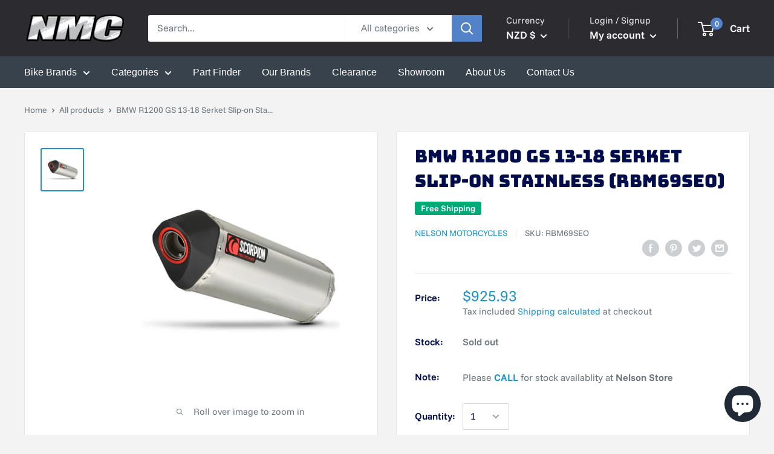

--- FILE ---
content_type: text/html; charset=utf-8
request_url: https://nmconline.nz/products/exhaust-exhaust-slip-on-bmw-r1200-gs-13-18-serket-slip-on-stainless-rbm69seo
body_size: 48139
content:
<!doctype html>

<html class="no-js" lang="en">
  <head>
    
  <!-- Google Tag Manager -->
<!--     <script>(function(w,d,s,l,i){w[l]=w[l]||[];w[l].push({'gtm.start':
    new Date().getTime(),event:'gtm.js'});var f=d.getElementsByTagName(s)[0],
    j=d.createElement(s),dl=l!='dataLayer'?'&l='+l:'';j.async=true;j.src=
    'https://www.googletagmanager.com/gtm.js?id='+i+dl;f.parentNode.insertBefore(j,f);
    })(window,document,'script','dataLayer','GTM-PQ646J3');</script> -->
  <!-- End Google Tag Manager -->

<!--     <script async src="https://pagead2.googlesyndication.com/pagead/js/adsbygoogle.js?client=ca-pub-5095786645688629" crossorigin="anonymous"></script> -->
    
    <meta charset="utf-8"> 
    <meta http-equiv="X-UA-Compatible" content="IE=edge,chrome=1">
    <meta name="viewport" content="width=device-width, initial-scale=1.0, height=device-height, minimum-scale=1.0, maximum-scale=1.0">
    <meta name="theme-color" content="#1e94ca"><title>BMW R1200 GS 13-18 Serket Slip-on Stainless (RBM69SEO) | NMC Online
</title><meta name="description" content="Fitment CategoryEngine &amp;gt; Exhaust &amp;gt; Exhaust slip-onPart NumberRBM69SEODescriptionBMW R1200 GS 13-18 Serket Slip-on Stainless"><link rel="canonical" href="https://nmconline.nz/products/exhaust-exhaust-slip-on-bmw-r1200-gs-13-18-serket-slip-on-stainless-rbm69seo"><link rel="shortcut icon" href="//nmconline.nz/cdn/shop/files/favicon-2k_96x.png?v=1614395788" type="image/png"><link rel="preload" as="style" href="//nmconline.nz/cdn/shop/t/4/assets/theme.scss.css?v=81758705575406960521764316409">

    <meta property="og:type" content="product">
  <meta property="og:title" content="BMW R1200 GS 13-18 Serket Slip-on Stainless (RBM69SEO)"><meta property="og:image" content="http://nmconline.nz/cdn/shop/products/5aaaedc1a16a7d7081a555a5079f19ae_4a9d1775-1055-44c0-bab4-e59ec7e141f5_1024x.jpg?v=1748075011">
    <meta property="og:image:secure_url" content="https://nmconline.nz/cdn/shop/products/5aaaedc1a16a7d7081a555a5079f19ae_4a9d1775-1055-44c0-bab4-e59ec7e141f5_1024x.jpg?v=1748075011"><meta property="product:price:amount" content="925.93">
  <meta property="product:price:currency" content="NZD"><meta property="og:description" content="Fitment CategoryEngine &amp;gt; Exhaust &amp;gt; Exhaust slip-onPart NumberRBM69SEODescriptionBMW R1200 GS 13-18 Serket Slip-on Stainless"><meta property="og:url" content="https://nmconline.nz/products/exhaust-exhaust-slip-on-bmw-r1200-gs-13-18-serket-slip-on-stainless-rbm69seo">
<meta property="og:site_name" content="NMC Online"><meta name="twitter:card" content="summary"><meta name="twitter:title" content="BMW R1200 GS 13-18 Serket Slip-on Stainless (RBM69SEO)">
  <meta name="twitter:description" content="Fitment CategoryEngine &amp;gt; Exhaust &amp;gt; Exhaust slip-onPart NumberRBM69SEODescriptionBMW R1200 GS 13-18 Serket Slip-on Stainless">
  <meta name="twitter:image" content="https://nmconline.nz/cdn/shop/products/5aaaedc1a16a7d7081a555a5079f19ae_4a9d1775-1055-44c0-bab4-e59ec7e141f5_600x600_crop_center.jpg?v=1748075011">
<link rel="preconnect" href="//fonts.shopifycdn.com">
    <link rel="dns-prefetch" href="//productreviews.shopifycdn.com">
    <link rel="dns-prefetch" href="//maps.googleapis.com">
    <link rel="dns-prefetch" href="//maps.gstatic.com">
    

    <script>window.performance && window.performance.mark && window.performance.mark('shopify.content_for_header.start');</script><meta name="google-site-verification" content="TSi6CaS0UG4zyVWGwjNR0-S5G7IlBdwsyy5xaMhDFKg">
<meta name="google-site-verification" content="BN-wLDDz3b2_y-PRiUX1Q78kSLcdBrHdk6_1Ztq7nsc">
<meta name="facebook-domain-verification" content="kf10oeopwex9qaqc8c22kwg6clvc2z">
<meta name="facebook-domain-verification" content="kf10oeopwex9qaqc8c22kwg6clvc2z">
<meta name="facebook-domain-verification" content="3jju3wgbp2i9vt67899hgsgpi0psi5">
<meta name="google-site-verification" content="AbIk8xwFXvXgicgIl1qbx9PkZIU51wArKDkHvJg9vQQ">
<meta id="shopify-digital-wallet" name="shopify-digital-wallet" content="/17661296740/digital_wallets/dialog">
<meta name="shopify-checkout-api-token" content="4728b71b2babc2840280687ae054165e">
<link rel="alternate" type="application/json+oembed" href="https://nmconline.nz/products/exhaust-exhaust-slip-on-bmw-r1200-gs-13-18-serket-slip-on-stainless-rbm69seo.oembed">
<script async="async" src="/checkouts/internal/preloads.js?locale=en-NZ"></script>
<link rel="preconnect" href="https://shop.app" crossorigin="anonymous">
<script async="async" src="https://shop.app/checkouts/internal/preloads.js?locale=en-NZ&shop_id=17661296740" crossorigin="anonymous"></script>
<script id="apple-pay-shop-capabilities" type="application/json">{"shopId":17661296740,"countryCode":"NZ","currencyCode":"NZD","merchantCapabilities":["supports3DS"],"merchantId":"gid:\/\/shopify\/Shop\/17661296740","merchantName":"NMC Online","requiredBillingContactFields":["postalAddress","email"],"requiredShippingContactFields":["postalAddress","email"],"shippingType":"shipping","supportedNetworks":["visa","masterCard"],"total":{"type":"pending","label":"NMC Online","amount":"1.00"},"shopifyPaymentsEnabled":true,"supportsSubscriptions":true}</script>
<script id="shopify-features" type="application/json">{"accessToken":"4728b71b2babc2840280687ae054165e","betas":["rich-media-storefront-analytics"],"domain":"nmconline.nz","predictiveSearch":true,"shopId":17661296740,"locale":"en"}</script>
<script>var Shopify = Shopify || {};
Shopify.shop = "nelson-motorcycles.myshopify.com";
Shopify.locale = "en";
Shopify.currency = {"active":"NZD","rate":"1.0"};
Shopify.country = "NZ";
Shopify.theme = {"name":"New NMC Theme","id":79931605092,"schema_name":"NMC Theme V2","schema_version":"1.8.2","theme_store_id":871,"role":"main"};
Shopify.theme.handle = "null";
Shopify.theme.style = {"id":null,"handle":null};
Shopify.cdnHost = "nmconline.nz/cdn";
Shopify.routes = Shopify.routes || {};
Shopify.routes.root = "/";</script>
<script type="module">!function(o){(o.Shopify=o.Shopify||{}).modules=!0}(window);</script>
<script>!function(o){function n(){var o=[];function n(){o.push(Array.prototype.slice.apply(arguments))}return n.q=o,n}var t=o.Shopify=o.Shopify||{};t.loadFeatures=n(),t.autoloadFeatures=n()}(window);</script>
<script>
  window.ShopifyPay = window.ShopifyPay || {};
  window.ShopifyPay.apiHost = "shop.app\/pay";
  window.ShopifyPay.redirectState = null;
</script>
<script id="shop-js-analytics" type="application/json">{"pageType":"product"}</script>
<script defer="defer" async type="module" src="//nmconline.nz/cdn/shopifycloud/shop-js/modules/v2/client.init-shop-cart-sync_BT-GjEfc.en.esm.js"></script>
<script defer="defer" async type="module" src="//nmconline.nz/cdn/shopifycloud/shop-js/modules/v2/chunk.common_D58fp_Oc.esm.js"></script>
<script defer="defer" async type="module" src="//nmconline.nz/cdn/shopifycloud/shop-js/modules/v2/chunk.modal_xMitdFEc.esm.js"></script>
<script type="module">
  await import("//nmconline.nz/cdn/shopifycloud/shop-js/modules/v2/client.init-shop-cart-sync_BT-GjEfc.en.esm.js");
await import("//nmconline.nz/cdn/shopifycloud/shop-js/modules/v2/chunk.common_D58fp_Oc.esm.js");
await import("//nmconline.nz/cdn/shopifycloud/shop-js/modules/v2/chunk.modal_xMitdFEc.esm.js");

  window.Shopify.SignInWithShop?.initShopCartSync?.({"fedCMEnabled":true,"windoidEnabled":true});

</script>
<script>
  window.Shopify = window.Shopify || {};
  if (!window.Shopify.featureAssets) window.Shopify.featureAssets = {};
  window.Shopify.featureAssets['shop-js'] = {"shop-cart-sync":["modules/v2/client.shop-cart-sync_DZOKe7Ll.en.esm.js","modules/v2/chunk.common_D58fp_Oc.esm.js","modules/v2/chunk.modal_xMitdFEc.esm.js"],"init-fed-cm":["modules/v2/client.init-fed-cm_B6oLuCjv.en.esm.js","modules/v2/chunk.common_D58fp_Oc.esm.js","modules/v2/chunk.modal_xMitdFEc.esm.js"],"shop-cash-offers":["modules/v2/client.shop-cash-offers_D2sdYoxE.en.esm.js","modules/v2/chunk.common_D58fp_Oc.esm.js","modules/v2/chunk.modal_xMitdFEc.esm.js"],"shop-login-button":["modules/v2/client.shop-login-button_QeVjl5Y3.en.esm.js","modules/v2/chunk.common_D58fp_Oc.esm.js","modules/v2/chunk.modal_xMitdFEc.esm.js"],"pay-button":["modules/v2/client.pay-button_DXTOsIq6.en.esm.js","modules/v2/chunk.common_D58fp_Oc.esm.js","modules/v2/chunk.modal_xMitdFEc.esm.js"],"shop-button":["modules/v2/client.shop-button_DQZHx9pm.en.esm.js","modules/v2/chunk.common_D58fp_Oc.esm.js","modules/v2/chunk.modal_xMitdFEc.esm.js"],"avatar":["modules/v2/client.avatar_BTnouDA3.en.esm.js"],"init-windoid":["modules/v2/client.init-windoid_CR1B-cfM.en.esm.js","modules/v2/chunk.common_D58fp_Oc.esm.js","modules/v2/chunk.modal_xMitdFEc.esm.js"],"init-shop-for-new-customer-accounts":["modules/v2/client.init-shop-for-new-customer-accounts_C_vY_xzh.en.esm.js","modules/v2/client.shop-login-button_QeVjl5Y3.en.esm.js","modules/v2/chunk.common_D58fp_Oc.esm.js","modules/v2/chunk.modal_xMitdFEc.esm.js"],"init-shop-email-lookup-coordinator":["modules/v2/client.init-shop-email-lookup-coordinator_BI7n9ZSv.en.esm.js","modules/v2/chunk.common_D58fp_Oc.esm.js","modules/v2/chunk.modal_xMitdFEc.esm.js"],"init-shop-cart-sync":["modules/v2/client.init-shop-cart-sync_BT-GjEfc.en.esm.js","modules/v2/chunk.common_D58fp_Oc.esm.js","modules/v2/chunk.modal_xMitdFEc.esm.js"],"shop-toast-manager":["modules/v2/client.shop-toast-manager_DiYdP3xc.en.esm.js","modules/v2/chunk.common_D58fp_Oc.esm.js","modules/v2/chunk.modal_xMitdFEc.esm.js"],"init-customer-accounts":["modules/v2/client.init-customer-accounts_D9ZNqS-Q.en.esm.js","modules/v2/client.shop-login-button_QeVjl5Y3.en.esm.js","modules/v2/chunk.common_D58fp_Oc.esm.js","modules/v2/chunk.modal_xMitdFEc.esm.js"],"init-customer-accounts-sign-up":["modules/v2/client.init-customer-accounts-sign-up_iGw4briv.en.esm.js","modules/v2/client.shop-login-button_QeVjl5Y3.en.esm.js","modules/v2/chunk.common_D58fp_Oc.esm.js","modules/v2/chunk.modal_xMitdFEc.esm.js"],"shop-follow-button":["modules/v2/client.shop-follow-button_CqMgW2wH.en.esm.js","modules/v2/chunk.common_D58fp_Oc.esm.js","modules/v2/chunk.modal_xMitdFEc.esm.js"],"checkout-modal":["modules/v2/client.checkout-modal_xHeaAweL.en.esm.js","modules/v2/chunk.common_D58fp_Oc.esm.js","modules/v2/chunk.modal_xMitdFEc.esm.js"],"shop-login":["modules/v2/client.shop-login_D91U-Q7h.en.esm.js","modules/v2/chunk.common_D58fp_Oc.esm.js","modules/v2/chunk.modal_xMitdFEc.esm.js"],"lead-capture":["modules/v2/client.lead-capture_BJmE1dJe.en.esm.js","modules/v2/chunk.common_D58fp_Oc.esm.js","modules/v2/chunk.modal_xMitdFEc.esm.js"],"payment-terms":["modules/v2/client.payment-terms_Ci9AEqFq.en.esm.js","modules/v2/chunk.common_D58fp_Oc.esm.js","modules/v2/chunk.modal_xMitdFEc.esm.js"]};
</script>
<script id="__st">var __st={"a":17661296740,"offset":46800,"reqid":"5fb3deaf-21b9-4af8-a9c3-9900dd82f294-1769104040","pageurl":"nmconline.nz\/products\/exhaust-exhaust-slip-on-bmw-r1200-gs-13-18-serket-slip-on-stainless-rbm69seo","u":"8a4d50a42a59","p":"product","rtyp":"product","rid":7283911360673};</script>
<script>window.ShopifyPaypalV4VisibilityTracking = true;</script>
<script id="captcha-bootstrap">!function(){'use strict';const t='contact',e='account',n='new_comment',o=[[t,t],['blogs',n],['comments',n],[t,'customer']],c=[[e,'customer_login'],[e,'guest_login'],[e,'recover_customer_password'],[e,'create_customer']],r=t=>t.map((([t,e])=>`form[action*='/${t}']:not([data-nocaptcha='true']) input[name='form_type'][value='${e}']`)).join(','),a=t=>()=>t?[...document.querySelectorAll(t)].map((t=>t.form)):[];function s(){const t=[...o],e=r(t);return a(e)}const i='password',u='form_key',d=['recaptcha-v3-token','g-recaptcha-response','h-captcha-response',i],f=()=>{try{return window.sessionStorage}catch{return}},m='__shopify_v',_=t=>t.elements[u];function p(t,e,n=!1){try{const o=window.sessionStorage,c=JSON.parse(o.getItem(e)),{data:r}=function(t){const{data:e,action:n}=t;return t[m]||n?{data:e,action:n}:{data:t,action:n}}(c);for(const[e,n]of Object.entries(r))t.elements[e]&&(t.elements[e].value=n);n&&o.removeItem(e)}catch(o){console.error('form repopulation failed',{error:o})}}const l='form_type',E='cptcha';function T(t){t.dataset[E]=!0}const w=window,h=w.document,L='Shopify',v='ce_forms',y='captcha';let A=!1;((t,e)=>{const n=(g='f06e6c50-85a8-45c8-87d0-21a2b65856fe',I='https://cdn.shopify.com/shopifycloud/storefront-forms-hcaptcha/ce_storefront_forms_captcha_hcaptcha.v1.5.2.iife.js',D={infoText:'Protected by hCaptcha',privacyText:'Privacy',termsText:'Terms'},(t,e,n)=>{const o=w[L][v],c=o.bindForm;if(c)return c(t,g,e,D).then(n);var r;o.q.push([[t,g,e,D],n]),r=I,A||(h.body.append(Object.assign(h.createElement('script'),{id:'captcha-provider',async:!0,src:r})),A=!0)});var g,I,D;w[L]=w[L]||{},w[L][v]=w[L][v]||{},w[L][v].q=[],w[L][y]=w[L][y]||{},w[L][y].protect=function(t,e){n(t,void 0,e),T(t)},Object.freeze(w[L][y]),function(t,e,n,w,h,L){const[v,y,A,g]=function(t,e,n){const i=e?o:[],u=t?c:[],d=[...i,...u],f=r(d),m=r(i),_=r(d.filter((([t,e])=>n.includes(e))));return[a(f),a(m),a(_),s()]}(w,h,L),I=t=>{const e=t.target;return e instanceof HTMLFormElement?e:e&&e.form},D=t=>v().includes(t);t.addEventListener('submit',(t=>{const e=I(t);if(!e)return;const n=D(e)&&!e.dataset.hcaptchaBound&&!e.dataset.recaptchaBound,o=_(e),c=g().includes(e)&&(!o||!o.value);(n||c)&&t.preventDefault(),c&&!n&&(function(t){try{if(!f())return;!function(t){const e=f();if(!e)return;const n=_(t);if(!n)return;const o=n.value;o&&e.removeItem(o)}(t);const e=Array.from(Array(32),(()=>Math.random().toString(36)[2])).join('');!function(t,e){_(t)||t.append(Object.assign(document.createElement('input'),{type:'hidden',name:u})),t.elements[u].value=e}(t,e),function(t,e){const n=f();if(!n)return;const o=[...t.querySelectorAll(`input[type='${i}']`)].map((({name:t})=>t)),c=[...d,...o],r={};for(const[a,s]of new FormData(t).entries())c.includes(a)||(r[a]=s);n.setItem(e,JSON.stringify({[m]:1,action:t.action,data:r}))}(t,e)}catch(e){console.error('failed to persist form',e)}}(e),e.submit())}));const S=(t,e)=>{t&&!t.dataset[E]&&(n(t,e.some((e=>e===t))),T(t))};for(const o of['focusin','change'])t.addEventListener(o,(t=>{const e=I(t);D(e)&&S(e,y())}));const B=e.get('form_key'),M=e.get(l),P=B&&M;t.addEventListener('DOMContentLoaded',(()=>{const t=y();if(P)for(const e of t)e.elements[l].value===M&&p(e,B);[...new Set([...A(),...v().filter((t=>'true'===t.dataset.shopifyCaptcha))])].forEach((e=>S(e,t)))}))}(h,new URLSearchParams(w.location.search),n,t,e,['guest_login'])})(!0,!0)}();</script>
<script integrity="sha256-4kQ18oKyAcykRKYeNunJcIwy7WH5gtpwJnB7kiuLZ1E=" data-source-attribution="shopify.loadfeatures" defer="defer" src="//nmconline.nz/cdn/shopifycloud/storefront/assets/storefront/load_feature-a0a9edcb.js" crossorigin="anonymous"></script>
<script crossorigin="anonymous" defer="defer" src="//nmconline.nz/cdn/shopifycloud/storefront/assets/shopify_pay/storefront-65b4c6d7.js?v=20250812"></script>
<script data-source-attribution="shopify.dynamic_checkout.dynamic.init">var Shopify=Shopify||{};Shopify.PaymentButton=Shopify.PaymentButton||{isStorefrontPortableWallets:!0,init:function(){window.Shopify.PaymentButton.init=function(){};var t=document.createElement("script");t.src="https://nmconline.nz/cdn/shopifycloud/portable-wallets/latest/portable-wallets.en.js",t.type="module",document.head.appendChild(t)}};
</script>
<script data-source-attribution="shopify.dynamic_checkout.buyer_consent">
  function portableWalletsHideBuyerConsent(e){var t=document.getElementById("shopify-buyer-consent"),n=document.getElementById("shopify-subscription-policy-button");t&&n&&(t.classList.add("hidden"),t.setAttribute("aria-hidden","true"),n.removeEventListener("click",e))}function portableWalletsShowBuyerConsent(e){var t=document.getElementById("shopify-buyer-consent"),n=document.getElementById("shopify-subscription-policy-button");t&&n&&(t.classList.remove("hidden"),t.removeAttribute("aria-hidden"),n.addEventListener("click",e))}window.Shopify?.PaymentButton&&(window.Shopify.PaymentButton.hideBuyerConsent=portableWalletsHideBuyerConsent,window.Shopify.PaymentButton.showBuyerConsent=portableWalletsShowBuyerConsent);
</script>
<script>
  function portableWalletsCleanup(e){e&&e.src&&console.error("Failed to load portable wallets script "+e.src);var t=document.querySelectorAll("shopify-accelerated-checkout .shopify-payment-button__skeleton, shopify-accelerated-checkout-cart .wallet-cart-button__skeleton"),e=document.getElementById("shopify-buyer-consent");for(let e=0;e<t.length;e++)t[e].remove();e&&e.remove()}function portableWalletsNotLoadedAsModule(e){e instanceof ErrorEvent&&"string"==typeof e.message&&e.message.includes("import.meta")&&"string"==typeof e.filename&&e.filename.includes("portable-wallets")&&(window.removeEventListener("error",portableWalletsNotLoadedAsModule),window.Shopify.PaymentButton.failedToLoad=e,"loading"===document.readyState?document.addEventListener("DOMContentLoaded",window.Shopify.PaymentButton.init):window.Shopify.PaymentButton.init())}window.addEventListener("error",portableWalletsNotLoadedAsModule);
</script>

<script type="module" src="https://nmconline.nz/cdn/shopifycloud/portable-wallets/latest/portable-wallets.en.js" onError="portableWalletsCleanup(this)" crossorigin="anonymous"></script>
<script nomodule>
  document.addEventListener("DOMContentLoaded", portableWalletsCleanup);
</script>

<link id="shopify-accelerated-checkout-styles" rel="stylesheet" media="screen" href="https://nmconline.nz/cdn/shopifycloud/portable-wallets/latest/accelerated-checkout-backwards-compat.css" crossorigin="anonymous">
<style id="shopify-accelerated-checkout-cart">
        #shopify-buyer-consent {
  margin-top: 1em;
  display: inline-block;
  width: 100%;
}

#shopify-buyer-consent.hidden {
  display: none;
}

#shopify-subscription-policy-button {
  background: none;
  border: none;
  padding: 0;
  text-decoration: underline;
  font-size: inherit;
  cursor: pointer;
}

#shopify-subscription-policy-button::before {
  box-shadow: none;
}

      </style>
<script id="sections-script" data-sections="recommended-for-you" defer="defer" src="//nmconline.nz/cdn/shop/t/4/compiled_assets/scripts.js?v=111665"></script>
<script>window.performance && window.performance.mark && window.performance.mark('shopify.content_for_header.end');</script>

    
  <script type="application/ld+json">
  {
    "@context": "http://schema.org",
    "@type": "Product",
    "offers": [{
          "@type": "Offer",
          "name": "Default Title",
          "availability":"https://schema.org/OutOfStock",
          "price": 925.93,
          "priceCurrency": "NZD",
          "priceValidUntil": "2026-02-02","sku": "RBM69SEO","url": "/products/exhaust-exhaust-slip-on-bmw-r1200-gs-13-18-serket-slip-on-stainless-rbm69seo/products/exhaust-exhaust-slip-on-bmw-r1200-gs-13-18-serket-slip-on-stainless-rbm69seo?variant=41656657346721"
        }
],
    "brand": {
      "name": "Nelson Motorcycles"
    },
    "name": "BMW R1200 GS 13-18 Serket Slip-on Stainless (RBM69SEO)",
    "description": "Fitment CategoryEngine \u0026gt; Exhaust \u0026gt; Exhaust slip-onPart NumberRBM69SEODescriptionBMW R1200 GS 13-18 Serket Slip-on Stainless",
    "category": "Scorpion Exhausts",
    "url": "/products/exhaust-exhaust-slip-on-bmw-r1200-gs-13-18-serket-slip-on-stainless-rbm69seo/products/exhaust-exhaust-slip-on-bmw-r1200-gs-13-18-serket-slip-on-stainless-rbm69seo",
    "sku": "RBM69SEO",
    "image": {
      "@type": "ImageObject",
      "url": "https://nmconline.nz/cdn/shop/products/5aaaedc1a16a7d7081a555a5079f19ae_4a9d1775-1055-44c0-bab4-e59ec7e141f5_1024x.jpg?v=1748075011",
      "image": "https://nmconline.nz/cdn/shop/products/5aaaedc1a16a7d7081a555a5079f19ae_4a9d1775-1055-44c0-bab4-e59ec7e141f5_1024x.jpg?v=1748075011",
      "name": "SCORPION Serket Parallel Stainless",
      "width": "1024",
      "height": "1024"
    }
  }
  </script>



  <script type="application/ld+json">
  {
    "@context": "http://schema.org",
    "@type": "BreadcrumbList",
  "itemListElement": [{
      "@type": "ListItem",
      "position": 1,
      "name": "Home",
      "item": "https://nmconline.nz"
    },{
          "@type": "ListItem",
          "position": 2,
          "name": "BMW R1200 GS 13-18 Serket Slip-on Stainless (RBM69SEO)",
          "item": "https://nmconline.nz/products/exhaust-exhaust-slip-on-bmw-r1200-gs-13-18-serket-slip-on-stainless-rbm69seo"
        }]
  }
  </script>

    
    <script src="http://ajax.googleapis.com/ajax/libs/jquery/3.6.0/jquery.min.js"></script>
	<script src="https://unpkg.com/axios/dist/axios.min.js"></script>
    <script defer src="//nmconline.nz/cdn/shop/t/4/assets/part-finder.min.js?v=168560897338107486961664949409"></script>
	<link rel="stylesheet" href="https://cdnjs.cloudflare.com/ajax/libs/font-awesome/6.1.0/css/all.min.css" integrity="sha512-10/jx2EXwxxWqCLX/hHth/vu2KY3jCF70dCQB8TSgNjbCVAC/8vai53GfMDrO2Emgwccf2pJqxct9ehpzG+MTw==" crossorigin="anonymous" referrerpolicy="no-referrer" />
    
    <!-- Global site tag (gtag.js) - Google Analytics -->
    <script async src="https://www.googletagmanager.com/gtag/js?id=G-PBM2LX4WSZ"></script>
    <script>
      window.dataLayer = window.dataLayer || [];
      function gtag(){dataLayer.push(arguments);}
      gtag('js', new Date());

      gtag('config', 'G-PBM2LX4WSZ');
    </script>   
    
    <!-- Global site tag (gtag.js) - Google Ads: 762651230 -->
    <script async src="https://www.googletagmanager.com/gtag/js?id=AW-762651230"></script>
    <script>
      window.dataLayer = window.dataLayer || [];
      function gtag(){dataLayer.push(arguments);}
      gtag('js', new Date());

      gtag('config', 'AW-762651230');
    </script>
    <!-- Event snippet for Website traffic conversion page -->
    <script>
      gtag('event', 'conversion', {'send_to': 'AW-762651230/G0P5CIiHyvMBEN7E1OsC'});
    </script>

    
    <script>
      // This allows to expose several variables to the global scope, to be used in scripts
      window.theme = {
        pageType: "product",
        cartCount: 0,
        moneyFormat: "${{amount}}",
        moneyWithCurrencyFormat: "${{amount}} NZD",
        showDiscount: true,
        discountMode: "percentage",
        searchMode: "product",
        cartType: "drawer"
      };

      window.routes = {
        rootUrl: "\/",
        cartUrl: "\/cart",
        cartAddUrl: "\/cart\/add",
        cartChangeUrl: "\/cart\/change",
        searchUrl: "\/search",
        productRecommendationsUrl: "\/recommendations\/products"
      };

      window.languages = {
        collectionOnSaleLabel: "Save {{savings}}",
        productFormUnavailable: "Unavailable",
        productFormAddToCart: "Add to cart",
        productFormSoldOut: "Sold out",
        shippingEstimatorNoResults: "No shipping could be found for your address.",
        shippingEstimatorOneResult: "There is one shipping rate for your address:",
        shippingEstimatorMultipleResults: "There are {{count}} shipping rates for your address:",
        shippingEstimatorErrors: "There are some errors:"
      };

      window.lazySizesConfig = {
        loadHidden: false,
        hFac: 0.8,
        expFactor: 3,
        customMedia: {
          '--phone': '(max-width: 640px)',
          '--tablet': '(min-width: 641px) and (max-width: 1023px)',
          '--lap': '(min-width: 1024px)'
        }
      };

      document.documentElement.className = document.documentElement.className.replace('no-js', 'js');
    </script>

    <script src="//nmconline.nz/cdn/shop/t/4/assets/lazysizes.min.js?v=38423348123636194381587163821" async></script><script src="//polyfill-fastly.net/v3/polyfill.min.js?unknown=polyfill&features=fetch,Element.prototype.closest,Element.prototype.matches,Element.prototype.remove,Element.prototype.classList,Array.prototype.includes,Array.prototype.fill,String.prototype.includes,String.prototype.padStart,Object.assign,CustomEvent,Intl,URL,DOMTokenList,IntersectionObserver,IntersectionObserverEntry" defer></script>
    <script src="//nmconline.nz/cdn/shop/t/4/assets/libs.min.js?v=141095812039519903031587163821" defer></script>
    <script src="//nmconline.nz/cdn/shop/t/4/assets/theme.min.js?v=136109282511134679311587163826" defer></script>
    <script src="//nmconline.nz/cdn/shop/t/4/assets/custom.js?v=90373254691674712701587163823" defer></script>

    <link rel="stylesheet" href="//nmconline.nz/cdn/shop/t/4/assets/theme.scss.css?v=81758705575406960521764316409">
    
    <script>
      // Scroll function to toggle hide the main site navbar
      var lastScrollTop;
      window.addEventListener('scroll',function() {
        var scrollTop = window.pageYOffset || document.documentElement.scrollTop;
        if(scrollTop > lastScrollTop && scrollTop > 100) {
          document.getElementById("nav").style.top = '-500px';
        }
        else {
          document.getElementById("nav").style.top = '0';
        }
      	lastScrollTop = scrollTop;
      });
    </script>

    <script>
      (function () {
        window.onpageshow = function() {
          // We force re-freshing the cart content onpageshow, as most browsers will serve a cache copy when hitting the
          // back button, which cause staled data
          document.documentElement.dispatchEvent(new CustomEvent('cart:refresh', {
            bubbles: true
          }));
        };
      })();
    </script>
    <script type="application/ld+json">
    {
      "@context": "https://schema.org",
      "@type": "WebSite",
      "url": "https://nmconline.nz/",
      "potentialAction": {
        "@type": "SearchAction",
        "target": {
          "@type": "EntryPoint",
          "urlTemplate": "https://nmconline.nz/search?q={search_term_string}*"
        },
        "query-input": "required name=search_term_string"
      }
    }
    </script>
    <script type="application/ld+json">
    {
      "@context": "https://schema.org",
      "@type": "Organization",
      "url": "http://nmconline.nz",
      "logo": "https://cdn.shopify.com/s/files/1/0176/6129/6740/files/NMC_9deba2cd-1463-41cf-949f-01680516470e.png"
    }
    </script>
  <script src="https://cdn.shopify.com/extensions/e8878072-2f6b-4e89-8082-94b04320908d/inbox-1254/assets/inbox-chat-loader.js" type="text/javascript" defer="defer"></script>
<link href="https://monorail-edge.shopifysvc.com" rel="dns-prefetch">
<script>(function(){if ("sendBeacon" in navigator && "performance" in window) {try {var session_token_from_headers = performance.getEntriesByType('navigation')[0].serverTiming.find(x => x.name == '_s').description;} catch {var session_token_from_headers = undefined;}var session_cookie_matches = document.cookie.match(/_shopify_s=([^;]*)/);var session_token_from_cookie = session_cookie_matches && session_cookie_matches.length === 2 ? session_cookie_matches[1] : "";var session_token = session_token_from_headers || session_token_from_cookie || "";function handle_abandonment_event(e) {var entries = performance.getEntries().filter(function(entry) {return /monorail-edge.shopifysvc.com/.test(entry.name);});if (!window.abandonment_tracked && entries.length === 0) {window.abandonment_tracked = true;var currentMs = Date.now();var navigation_start = performance.timing.navigationStart;var payload = {shop_id: 17661296740,url: window.location.href,navigation_start,duration: currentMs - navigation_start,session_token,page_type: "product"};window.navigator.sendBeacon("https://monorail-edge.shopifysvc.com/v1/produce", JSON.stringify({schema_id: "online_store_buyer_site_abandonment/1.1",payload: payload,metadata: {event_created_at_ms: currentMs,event_sent_at_ms: currentMs}}));}}window.addEventListener('pagehide', handle_abandonment_event);}}());</script>
<script id="web-pixels-manager-setup">(function e(e,d,r,n,o){if(void 0===o&&(o={}),!Boolean(null===(a=null===(i=window.Shopify)||void 0===i?void 0:i.analytics)||void 0===a?void 0:a.replayQueue)){var i,a;window.Shopify=window.Shopify||{};var t=window.Shopify;t.analytics=t.analytics||{};var s=t.analytics;s.replayQueue=[],s.publish=function(e,d,r){return s.replayQueue.push([e,d,r]),!0};try{self.performance.mark("wpm:start")}catch(e){}var l=function(){var e={modern:/Edge?\/(1{2}[4-9]|1[2-9]\d|[2-9]\d{2}|\d{4,})\.\d+(\.\d+|)|Firefox\/(1{2}[4-9]|1[2-9]\d|[2-9]\d{2}|\d{4,})\.\d+(\.\d+|)|Chrom(ium|e)\/(9{2}|\d{3,})\.\d+(\.\d+|)|(Maci|X1{2}).+ Version\/(15\.\d+|(1[6-9]|[2-9]\d|\d{3,})\.\d+)([,.]\d+|)( \(\w+\)|)( Mobile\/\w+|) Safari\/|Chrome.+OPR\/(9{2}|\d{3,})\.\d+\.\d+|(CPU[ +]OS|iPhone[ +]OS|CPU[ +]iPhone|CPU IPhone OS|CPU iPad OS)[ +]+(15[._]\d+|(1[6-9]|[2-9]\d|\d{3,})[._]\d+)([._]\d+|)|Android:?[ /-](13[3-9]|1[4-9]\d|[2-9]\d{2}|\d{4,})(\.\d+|)(\.\d+|)|Android.+Firefox\/(13[5-9]|1[4-9]\d|[2-9]\d{2}|\d{4,})\.\d+(\.\d+|)|Android.+Chrom(ium|e)\/(13[3-9]|1[4-9]\d|[2-9]\d{2}|\d{4,})\.\d+(\.\d+|)|SamsungBrowser\/([2-9]\d|\d{3,})\.\d+/,legacy:/Edge?\/(1[6-9]|[2-9]\d|\d{3,})\.\d+(\.\d+|)|Firefox\/(5[4-9]|[6-9]\d|\d{3,})\.\d+(\.\d+|)|Chrom(ium|e)\/(5[1-9]|[6-9]\d|\d{3,})\.\d+(\.\d+|)([\d.]+$|.*Safari\/(?![\d.]+ Edge\/[\d.]+$))|(Maci|X1{2}).+ Version\/(10\.\d+|(1[1-9]|[2-9]\d|\d{3,})\.\d+)([,.]\d+|)( \(\w+\)|)( Mobile\/\w+|) Safari\/|Chrome.+OPR\/(3[89]|[4-9]\d|\d{3,})\.\d+\.\d+|(CPU[ +]OS|iPhone[ +]OS|CPU[ +]iPhone|CPU IPhone OS|CPU iPad OS)[ +]+(10[._]\d+|(1[1-9]|[2-9]\d|\d{3,})[._]\d+)([._]\d+|)|Android:?[ /-](13[3-9]|1[4-9]\d|[2-9]\d{2}|\d{4,})(\.\d+|)(\.\d+|)|Mobile Safari.+OPR\/([89]\d|\d{3,})\.\d+\.\d+|Android.+Firefox\/(13[5-9]|1[4-9]\d|[2-9]\d{2}|\d{4,})\.\d+(\.\d+|)|Android.+Chrom(ium|e)\/(13[3-9]|1[4-9]\d|[2-9]\d{2}|\d{4,})\.\d+(\.\d+|)|Android.+(UC? ?Browser|UCWEB|U3)[ /]?(15\.([5-9]|\d{2,})|(1[6-9]|[2-9]\d|\d{3,})\.\d+)\.\d+|SamsungBrowser\/(5\.\d+|([6-9]|\d{2,})\.\d+)|Android.+MQ{2}Browser\/(14(\.(9|\d{2,})|)|(1[5-9]|[2-9]\d|\d{3,})(\.\d+|))(\.\d+|)|K[Aa][Ii]OS\/(3\.\d+|([4-9]|\d{2,})\.\d+)(\.\d+|)/},d=e.modern,r=e.legacy,n=navigator.userAgent;return n.match(d)?"modern":n.match(r)?"legacy":"unknown"}(),u="modern"===l?"modern":"legacy",c=(null!=n?n:{modern:"",legacy:""})[u],f=function(e){return[e.baseUrl,"/wpm","/b",e.hashVersion,"modern"===e.buildTarget?"m":"l",".js"].join("")}({baseUrl:d,hashVersion:r,buildTarget:u}),m=function(e){var d=e.version,r=e.bundleTarget,n=e.surface,o=e.pageUrl,i=e.monorailEndpoint;return{emit:function(e){var a=e.status,t=e.errorMsg,s=(new Date).getTime(),l=JSON.stringify({metadata:{event_sent_at_ms:s},events:[{schema_id:"web_pixels_manager_load/3.1",payload:{version:d,bundle_target:r,page_url:o,status:a,surface:n,error_msg:t},metadata:{event_created_at_ms:s}}]});if(!i)return console&&console.warn&&console.warn("[Web Pixels Manager] No Monorail endpoint provided, skipping logging."),!1;try{return self.navigator.sendBeacon.bind(self.navigator)(i,l)}catch(e){}var u=new XMLHttpRequest;try{return u.open("POST",i,!0),u.setRequestHeader("Content-Type","text/plain"),u.send(l),!0}catch(e){return console&&console.warn&&console.warn("[Web Pixels Manager] Got an unhandled error while logging to Monorail."),!1}}}}({version:r,bundleTarget:l,surface:e.surface,pageUrl:self.location.href,monorailEndpoint:e.monorailEndpoint});try{o.browserTarget=l,function(e){var d=e.src,r=e.async,n=void 0===r||r,o=e.onload,i=e.onerror,a=e.sri,t=e.scriptDataAttributes,s=void 0===t?{}:t,l=document.createElement("script"),u=document.querySelector("head"),c=document.querySelector("body");if(l.async=n,l.src=d,a&&(l.integrity=a,l.crossOrigin="anonymous"),s)for(var f in s)if(Object.prototype.hasOwnProperty.call(s,f))try{l.dataset[f]=s[f]}catch(e){}if(o&&l.addEventListener("load",o),i&&l.addEventListener("error",i),u)u.appendChild(l);else{if(!c)throw new Error("Did not find a head or body element to append the script");c.appendChild(l)}}({src:f,async:!0,onload:function(){if(!function(){var e,d;return Boolean(null===(d=null===(e=window.Shopify)||void 0===e?void 0:e.analytics)||void 0===d?void 0:d.initialized)}()){var d=window.webPixelsManager.init(e)||void 0;if(d){var r=window.Shopify.analytics;r.replayQueue.forEach((function(e){var r=e[0],n=e[1],o=e[2];d.publishCustomEvent(r,n,o)})),r.replayQueue=[],r.publish=d.publishCustomEvent,r.visitor=d.visitor,r.initialized=!0}}},onerror:function(){return m.emit({status:"failed",errorMsg:"".concat(f," has failed to load")})},sri:function(e){var d=/^sha384-[A-Za-z0-9+/=]+$/;return"string"==typeof e&&d.test(e)}(c)?c:"",scriptDataAttributes:o}),m.emit({status:"loading"})}catch(e){m.emit({status:"failed",errorMsg:(null==e?void 0:e.message)||"Unknown error"})}}})({shopId: 17661296740,storefrontBaseUrl: "https://nmconline.nz",extensionsBaseUrl: "https://extensions.shopifycdn.com/cdn/shopifycloud/web-pixels-manager",monorailEndpoint: "https://monorail-edge.shopifysvc.com/unstable/produce_batch",surface: "storefront-renderer",enabledBetaFlags: ["2dca8a86"],webPixelsConfigList: [{"id":"561840289","configuration":"{\"config\":\"{\\\"pixel_id\\\":\\\"AW-762651230\\\",\\\"target_country\\\":\\\"NZ\\\",\\\"gtag_events\\\":[{\\\"type\\\":\\\"search\\\",\\\"action_label\\\":\\\"AW-762651230\\\/-xnRCJHW_9ADEN7E1OsC\\\"},{\\\"type\\\":\\\"begin_checkout\\\",\\\"action_label\\\":\\\"AW-762651230\\\/S5JTCLzU_9ADEN7E1OsC\\\"},{\\\"type\\\":\\\"view_item\\\",\\\"action_label\\\":[\\\"AW-762651230\\\/eESGCLbU_9ADEN7E1OsC\\\",\\\"MC-99NZ53TP0R\\\"]},{\\\"type\\\":\\\"purchase\\\",\\\"action_label\\\":[\\\"AW-762651230\\\/2fQ4CLPU_9ADEN7E1OsC\\\",\\\"MC-99NZ53TP0R\\\"]},{\\\"type\\\":\\\"page_view\\\",\\\"action_label\\\":[\\\"AW-762651230\\\/TtfnCLDU_9ADEN7E1OsC\\\",\\\"MC-99NZ53TP0R\\\"]},{\\\"type\\\":\\\"add_payment_info\\\",\\\"action_label\\\":\\\"AW-762651230\\\/vMW0CJTW_9ADEN7E1OsC\\\"},{\\\"type\\\":\\\"add_to_cart\\\",\\\"action_label\\\":\\\"AW-762651230\\\/Ts8eCLnU_9ADEN7E1OsC\\\"}],\\\"enable_monitoring_mode\\\":false}\"}","eventPayloadVersion":"v1","runtimeContext":"OPEN","scriptVersion":"b2a88bafab3e21179ed38636efcd8a93","type":"APP","apiClientId":1780363,"privacyPurposes":[],"dataSharingAdjustments":{"protectedCustomerApprovalScopes":["read_customer_address","read_customer_email","read_customer_name","read_customer_personal_data","read_customer_phone"]}},{"id":"148013217","configuration":"{\"pixel_id\":\"1078575046036158\",\"pixel_type\":\"facebook_pixel\",\"metaapp_system_user_token\":\"-\"}","eventPayloadVersion":"v1","runtimeContext":"OPEN","scriptVersion":"ca16bc87fe92b6042fbaa3acc2fbdaa6","type":"APP","apiClientId":2329312,"privacyPurposes":["ANALYTICS","MARKETING","SALE_OF_DATA"],"dataSharingAdjustments":{"protectedCustomerApprovalScopes":["read_customer_address","read_customer_email","read_customer_name","read_customer_personal_data","read_customer_phone"]}},{"id":"shopify-app-pixel","configuration":"{}","eventPayloadVersion":"v1","runtimeContext":"STRICT","scriptVersion":"0450","apiClientId":"shopify-pixel","type":"APP","privacyPurposes":["ANALYTICS","MARKETING"]},{"id":"shopify-custom-pixel","eventPayloadVersion":"v1","runtimeContext":"LAX","scriptVersion":"0450","apiClientId":"shopify-pixel","type":"CUSTOM","privacyPurposes":["ANALYTICS","MARKETING"]}],isMerchantRequest: false,initData: {"shop":{"name":"NMC Online","paymentSettings":{"currencyCode":"NZD"},"myshopifyDomain":"nelson-motorcycles.myshopify.com","countryCode":"NZ","storefrontUrl":"https:\/\/nmconline.nz"},"customer":null,"cart":null,"checkout":null,"productVariants":[{"price":{"amount":925.93,"currencyCode":"NZD"},"product":{"title":"BMW R1200 GS 13-18 Serket Slip-on Stainless (RBM69SEO)","vendor":"Nelson Motorcycles","id":"7283911360673","untranslatedTitle":"BMW R1200 GS 13-18 Serket Slip-on Stainless (RBM69SEO)","url":"\/products\/exhaust-exhaust-slip-on-bmw-r1200-gs-13-18-serket-slip-on-stainless-rbm69seo","type":"Scorpion Exhausts"},"id":"41656657346721","image":{"src":"\/\/nmconline.nz\/cdn\/shop\/products\/5aaaedc1a16a7d7081a555a5079f19ae_4a9d1775-1055-44c0-bab4-e59ec7e141f5.jpg?v=1748075011"},"sku":"RBM69SEO","title":"Default Title","untranslatedTitle":"Default Title"}],"purchasingCompany":null},},"https://nmconline.nz/cdn","fcfee988w5aeb613cpc8e4bc33m6693e112",{"modern":"","legacy":""},{"shopId":"17661296740","storefrontBaseUrl":"https:\/\/nmconline.nz","extensionBaseUrl":"https:\/\/extensions.shopifycdn.com\/cdn\/shopifycloud\/web-pixels-manager","surface":"storefront-renderer","enabledBetaFlags":"[\"2dca8a86\"]","isMerchantRequest":"false","hashVersion":"fcfee988w5aeb613cpc8e4bc33m6693e112","publish":"custom","events":"[[\"page_viewed\",{}],[\"product_viewed\",{\"productVariant\":{\"price\":{\"amount\":925.93,\"currencyCode\":\"NZD\"},\"product\":{\"title\":\"BMW R1200 GS 13-18 Serket Slip-on Stainless (RBM69SEO)\",\"vendor\":\"Nelson Motorcycles\",\"id\":\"7283911360673\",\"untranslatedTitle\":\"BMW R1200 GS 13-18 Serket Slip-on Stainless (RBM69SEO)\",\"url\":\"\/products\/exhaust-exhaust-slip-on-bmw-r1200-gs-13-18-serket-slip-on-stainless-rbm69seo\",\"type\":\"Scorpion Exhausts\"},\"id\":\"41656657346721\",\"image\":{\"src\":\"\/\/nmconline.nz\/cdn\/shop\/products\/5aaaedc1a16a7d7081a555a5079f19ae_4a9d1775-1055-44c0-bab4-e59ec7e141f5.jpg?v=1748075011\"},\"sku\":\"RBM69SEO\",\"title\":\"Default Title\",\"untranslatedTitle\":\"Default Title\"}}]]"});</script><script>
  window.ShopifyAnalytics = window.ShopifyAnalytics || {};
  window.ShopifyAnalytics.meta = window.ShopifyAnalytics.meta || {};
  window.ShopifyAnalytics.meta.currency = 'NZD';
  var meta = {"product":{"id":7283911360673,"gid":"gid:\/\/shopify\/Product\/7283911360673","vendor":"Nelson Motorcycles","type":"Scorpion Exhausts","handle":"exhaust-exhaust-slip-on-bmw-r1200-gs-13-18-serket-slip-on-stainless-rbm69seo","variants":[{"id":41656657346721,"price":92593,"name":"BMW R1200 GS 13-18 Serket Slip-on Stainless (RBM69SEO)","public_title":null,"sku":"RBM69SEO"}],"remote":false},"page":{"pageType":"product","resourceType":"product","resourceId":7283911360673,"requestId":"5fb3deaf-21b9-4af8-a9c3-9900dd82f294-1769104040"}};
  for (var attr in meta) {
    window.ShopifyAnalytics.meta[attr] = meta[attr];
  }
</script>
<script class="analytics">
  (function () {
    var customDocumentWrite = function(content) {
      var jquery = null;

      if (window.jQuery) {
        jquery = window.jQuery;
      } else if (window.Checkout && window.Checkout.$) {
        jquery = window.Checkout.$;
      }

      if (jquery) {
        jquery('body').append(content);
      }
    };

    var hasLoggedConversion = function(token) {
      if (token) {
        return document.cookie.indexOf('loggedConversion=' + token) !== -1;
      }
      return false;
    }

    var setCookieIfConversion = function(token) {
      if (token) {
        var twoMonthsFromNow = new Date(Date.now());
        twoMonthsFromNow.setMonth(twoMonthsFromNow.getMonth() + 2);

        document.cookie = 'loggedConversion=' + token + '; expires=' + twoMonthsFromNow;
      }
    }

    var trekkie = window.ShopifyAnalytics.lib = window.trekkie = window.trekkie || [];
    if (trekkie.integrations) {
      return;
    }
    trekkie.methods = [
      'identify',
      'page',
      'ready',
      'track',
      'trackForm',
      'trackLink'
    ];
    trekkie.factory = function(method) {
      return function() {
        var args = Array.prototype.slice.call(arguments);
        args.unshift(method);
        trekkie.push(args);
        return trekkie;
      };
    };
    for (var i = 0; i < trekkie.methods.length; i++) {
      var key = trekkie.methods[i];
      trekkie[key] = trekkie.factory(key);
    }
    trekkie.load = function(config) {
      trekkie.config = config || {};
      trekkie.config.initialDocumentCookie = document.cookie;
      var first = document.getElementsByTagName('script')[0];
      var script = document.createElement('script');
      script.type = 'text/javascript';
      script.onerror = function(e) {
        var scriptFallback = document.createElement('script');
        scriptFallback.type = 'text/javascript';
        scriptFallback.onerror = function(error) {
                var Monorail = {
      produce: function produce(monorailDomain, schemaId, payload) {
        var currentMs = new Date().getTime();
        var event = {
          schema_id: schemaId,
          payload: payload,
          metadata: {
            event_created_at_ms: currentMs,
            event_sent_at_ms: currentMs
          }
        };
        return Monorail.sendRequest("https://" + monorailDomain + "/v1/produce", JSON.stringify(event));
      },
      sendRequest: function sendRequest(endpointUrl, payload) {
        // Try the sendBeacon API
        if (window && window.navigator && typeof window.navigator.sendBeacon === 'function' && typeof window.Blob === 'function' && !Monorail.isIos12()) {
          var blobData = new window.Blob([payload], {
            type: 'text/plain'
          });

          if (window.navigator.sendBeacon(endpointUrl, blobData)) {
            return true;
          } // sendBeacon was not successful

        } // XHR beacon

        var xhr = new XMLHttpRequest();

        try {
          xhr.open('POST', endpointUrl);
          xhr.setRequestHeader('Content-Type', 'text/plain');
          xhr.send(payload);
        } catch (e) {
          console.log(e);
        }

        return false;
      },
      isIos12: function isIos12() {
        return window.navigator.userAgent.lastIndexOf('iPhone; CPU iPhone OS 12_') !== -1 || window.navigator.userAgent.lastIndexOf('iPad; CPU OS 12_') !== -1;
      }
    };
    Monorail.produce('monorail-edge.shopifysvc.com',
      'trekkie_storefront_load_errors/1.1',
      {shop_id: 17661296740,
      theme_id: 79931605092,
      app_name: "storefront",
      context_url: window.location.href,
      source_url: "//nmconline.nz/cdn/s/trekkie.storefront.46a754ac07d08c656eb845cfbf513dd9a18d4ced.min.js"});

        };
        scriptFallback.async = true;
        scriptFallback.src = '//nmconline.nz/cdn/s/trekkie.storefront.46a754ac07d08c656eb845cfbf513dd9a18d4ced.min.js';
        first.parentNode.insertBefore(scriptFallback, first);
      };
      script.async = true;
      script.src = '//nmconline.nz/cdn/s/trekkie.storefront.46a754ac07d08c656eb845cfbf513dd9a18d4ced.min.js';
      first.parentNode.insertBefore(script, first);
    };
    trekkie.load(
      {"Trekkie":{"appName":"storefront","development":false,"defaultAttributes":{"shopId":17661296740,"isMerchantRequest":null,"themeId":79931605092,"themeCityHash":"15518540329249051550","contentLanguage":"en","currency":"NZD","eventMetadataId":"c952ea0b-a424-4065-8d44-1daa1bc3d936"},"isServerSideCookieWritingEnabled":true,"monorailRegion":"shop_domain","enabledBetaFlags":["65f19447"]},"Session Attribution":{},"S2S":{"facebookCapiEnabled":true,"source":"trekkie-storefront-renderer","apiClientId":580111}}
    );

    var loaded = false;
    trekkie.ready(function() {
      if (loaded) return;
      loaded = true;

      window.ShopifyAnalytics.lib = window.trekkie;

      var originalDocumentWrite = document.write;
      document.write = customDocumentWrite;
      try { window.ShopifyAnalytics.merchantGoogleAnalytics.call(this); } catch(error) {};
      document.write = originalDocumentWrite;

      window.ShopifyAnalytics.lib.page(null,{"pageType":"product","resourceType":"product","resourceId":7283911360673,"requestId":"5fb3deaf-21b9-4af8-a9c3-9900dd82f294-1769104040","shopifyEmitted":true});

      var match = window.location.pathname.match(/checkouts\/(.+)\/(thank_you|post_purchase)/)
      var token = match? match[1]: undefined;
      if (!hasLoggedConversion(token)) {
        setCookieIfConversion(token);
        window.ShopifyAnalytics.lib.track("Viewed Product",{"currency":"NZD","variantId":41656657346721,"productId":7283911360673,"productGid":"gid:\/\/shopify\/Product\/7283911360673","name":"BMW R1200 GS 13-18 Serket Slip-on Stainless (RBM69SEO)","price":"925.93","sku":"RBM69SEO","brand":"Nelson Motorcycles","variant":null,"category":"Scorpion Exhausts","nonInteraction":true,"remote":false},undefined,undefined,{"shopifyEmitted":true});
      window.ShopifyAnalytics.lib.track("monorail:\/\/trekkie_storefront_viewed_product\/1.1",{"currency":"NZD","variantId":41656657346721,"productId":7283911360673,"productGid":"gid:\/\/shopify\/Product\/7283911360673","name":"BMW R1200 GS 13-18 Serket Slip-on Stainless (RBM69SEO)","price":"925.93","sku":"RBM69SEO","brand":"Nelson Motorcycles","variant":null,"category":"Scorpion Exhausts","nonInteraction":true,"remote":false,"referer":"https:\/\/nmconline.nz\/products\/exhaust-exhaust-slip-on-bmw-r1200-gs-13-18-serket-slip-on-stainless-rbm69seo"});
      }
    });


        var eventsListenerScript = document.createElement('script');
        eventsListenerScript.async = true;
        eventsListenerScript.src = "//nmconline.nz/cdn/shopifycloud/storefront/assets/shop_events_listener-3da45d37.js";
        document.getElementsByTagName('head')[0].appendChild(eventsListenerScript);

})();</script>
  <script>
  if (!window.ga || (window.ga && typeof window.ga !== 'function')) {
    window.ga = function ga() {
      (window.ga.q = window.ga.q || []).push(arguments);
      if (window.Shopify && window.Shopify.analytics && typeof window.Shopify.analytics.publish === 'function') {
        window.Shopify.analytics.publish("ga_stub_called", {}, {sendTo: "google_osp_migration"});
      }
      console.error("Shopify's Google Analytics stub called with:", Array.from(arguments), "\nSee https://help.shopify.com/manual/promoting-marketing/pixels/pixel-migration#google for more information.");
    };
    if (window.Shopify && window.Shopify.analytics && typeof window.Shopify.analytics.publish === 'function') {
      window.Shopify.analytics.publish("ga_stub_initialized", {}, {sendTo: "google_osp_migration"});
    }
  }
</script>
<script
  defer
  src="https://nmconline.nz/cdn/shopifycloud/perf-kit/shopify-perf-kit-3.0.4.min.js"
  data-application="storefront-renderer"
  data-shop-id="17661296740"
  data-render-region="gcp-us-central1"
  data-page-type="product"
  data-theme-instance-id="79931605092"
  data-theme-name="NMC Theme V2"
  data-theme-version="1.8.2"
  data-monorail-region="shop_domain"
  data-resource-timing-sampling-rate="10"
  data-shs="true"
  data-shs-beacon="true"
  data-shs-export-with-fetch="true"
  data-shs-logs-sample-rate="1"
  data-shs-beacon-endpoint="https://nmconline.nz/api/collect"
></script>
</head>

  <body class="warehouse--v1  template-product" data-instant-intensity="viewport">
    <!-- Google Tag Manager (noscript) -->
    <!--     <noscript><iframe src="https://www.googletagmanager.com/ns.html?id=GTM-PQ646J3" height="0" width="0" style="display:none;visibility:hidden"></iframe></noscript> -->
    <!-- End Google Tag Manager (noscript) -->
    <span class="loading-bar"></span>

    <div id="shopify-section-announcement-bar" class="shopify-section"></div>
<div id="shopify-section-popups" class="shopify-section"><div data-section-id="popups" data-section-type="popups"></div>

</div>
<div id="shopify-section-header" class="shopify-section"><section data-section-id="header" data-section-type="header" data-section-settings='{
  "navigationLayout": "inline",
  "desktopOpenTrigger": "hover",
  "useStickyHeader": true
}'>
  <header class="header header--inline " role="banner">
    <div class="container">
      <div class="header__inner"><nav class="header__mobile-nav hidden-lap-and-up">
            <button class="header__mobile-nav-toggle icon-state touch-area" data-action="toggle-menu" aria-expanded="false" aria-haspopup="true" aria-controls="mobile-menu" aria-label="Open menu">
              <span class="icon-state__primary"><svg class="icon icon--hamburger-mobile" viewBox="0 0 20 16" role="presentation">
      <path d="M0 14h20v2H0v-2zM0 0h20v2H0V0zm0 7h20v2H0V7z" fill="currentColor" fill-rule="evenodd"></path>
    </svg></span>
              <span class="icon-state__secondary"><svg class="icon icon--close" viewBox="0 0 19 19" role="presentation">
      <path d="M9.1923882 8.39339828l7.7781745-7.7781746 1.4142136 1.41421357-7.7781746 7.77817459 7.7781746 7.77817456L16.9705627 19l-7.7781745-7.7781746L1.41421356 19 0 17.5857864l7.7781746-7.77817456L0 2.02943725 1.41421356.61522369 9.1923882 8.39339828z" fill="currentColor" fill-rule="evenodd"></path>
    </svg></span>
            </button><div id="mobile-menu" class="mobile-menu" aria-hidden="true"><svg class="icon icon--nav-triangle-borderless" viewBox="0 0 20 9" role="presentation">
      <path d="M.47108938 9c.2694725-.26871321.57077721-.56867841.90388257-.89986354C3.12384116 6.36134886 5.74788116 3.76338565 9.2467995.30653888c.4145057-.4095171 1.0844277-.40860098 1.4977971.00205122L19.4935156 9H.47108938z" fill="#ffffff"></path>
    </svg><div class="mobile-menu__inner">
    <div class="mobile-menu__panel">
      <div class="mobile-menu__section">
        <ul class="mobile-menu__nav" data-type="menu"><li class="mobile-menu__nav-item"><button class="mobile-menu__nav-link" data-type="menuitem" aria-haspopup="true" aria-expanded="false" aria-controls="mobile-panel-0" data-action="open-panel">Bike Brands<svg class="icon icon--arrow-right" viewBox="0 0 8 12" role="presentation">
      <path stroke="currentColor" stroke-width="2" d="M2 2l4 4-4 4" fill="none" stroke-linecap="square"></path>
    </svg></button></li><li class="mobile-menu__nav-item"><button class="mobile-menu__nav-link" data-type="menuitem" aria-haspopup="true" aria-expanded="false" aria-controls="mobile-panel-1" data-action="open-panel">Categories<svg class="icon icon--arrow-right" viewBox="0 0 8 12" role="presentation">
      <path stroke="currentColor" stroke-width="2" d="M2 2l4 4-4 4" fill="none" stroke-linecap="square"></path>
    </svg></button></li><li class="mobile-menu__nav-item"><a href="/pages/part-finder" class="mobile-menu__nav-link" data-type="menuitem">Part Finder</a></li><li class="mobile-menu__nav-item"><a href="/pages/brands" class="mobile-menu__nav-link" data-type="menuitem">Our Brands</a></li><li class="mobile-menu__nav-item"><a href="/collections/clearance" class="mobile-menu__nav-link" data-type="menuitem">Clearance</a></li><li class="mobile-menu__nav-item"><a href="https://www.trademe.co.nz/members/listings.aspx?member=4029662" class="mobile-menu__nav-link" data-type="menuitem">Showroom</a></li><li class="mobile-menu__nav-item"><a href="/pages/about" class="mobile-menu__nav-link" data-type="menuitem">About Us</a></li><li class="mobile-menu__nav-item"><a href="/pages/contact" class="mobile-menu__nav-link" data-type="menuitem">Contact Us</a></li></ul>
      </div><div class="mobile-menu__section mobile-menu__section--loose">
          <p class="mobile-menu__section-title heading h5">Contact Us</p><div class="mobile-menu__help-wrapper"><svg class="icon icon--bi-phone" viewBox="0 0 24 24" role="presentation">
      <g stroke-width="2" fill="none" fill-rule="evenodd" stroke-linecap="square">
        <path d="M17 15l-3 3-8-8 3-3-5-5-3 3c0 9.941 8.059 18 18 18l3-3-5-5z" stroke="#000c4b"></path>
        <path d="M14 1c4.971 0 9 4.029 9 9m-9-5c2.761 0 5 2.239 5 5" stroke="#1e94ca"></path>
      </g>
    </svg><span>Call us 03 5483786</span>
            </div><div class="mobile-menu__help-wrapper"><svg class="icon icon--bi-email" viewBox="0 0 22 22" role="presentation">
      <g fill="none" fill-rule="evenodd">
        <path stroke="#1e94ca" d="M.916667 10.08333367l3.66666667-2.65833334v4.65849997zm20.1666667 0L17.416667 7.42500033v4.65849997z"></path>
        <path stroke="#000c4b" stroke-width="2" d="M4.58333367 7.42500033L.916667 10.08333367V21.0833337h20.1666667V10.08333367L17.416667 7.42500033"></path>
        <path stroke="#000c4b" stroke-width="2" d="M4.58333367 12.1000003V.916667H17.416667v11.1833333m-16.5-2.01666663L21.0833337 21.0833337m0-11.00000003L11.0000003 15.5833337"></path>
        <path d="M8.25000033 5.50000033h5.49999997M8.25000033 9.166667h5.49999997" stroke="#1e94ca" stroke-width="2" stroke-linecap="square"></path>
      </g>
    </svg><a href="mailto:info@nelsonmotorcycles.co.nz">info@nelsonmotorcycles.co.nz</a>
              
            </div></div><div class="mobile-menu__section mobile-menu__section--loose">
          <p class="mobile-menu__section-title heading h5">Follow Us</p><ul class="social-media__item-list social-media__item-list--stack list--unstyled">
    <li class="social-media__item social-media__item--facebook">
      <a href="https://www.facebook.com/nelsonmotorcycle/" target="_blank" rel="noopener" aria-label="Follow us on Facebook"><svg class="icon icon--facebook" viewBox="0 0 30 30">
      <path d="M15 30C6.71572875 30 0 23.2842712 0 15 0 6.71572875 6.71572875 0 15 0c8.2842712 0 15 6.71572875 15 15 0 8.2842712-6.7157288 15-15 15zm3.2142857-17.1429611h-2.1428678v-2.1425646c0-.5852979.8203285-1.07160109 1.0714928-1.07160109h1.071375v-2.1428925h-2.1428678c-2.3564786 0-3.2142536 1.98610393-3.2142536 3.21449359v2.1425646h-1.0714822l.0032143 2.1528011 1.0682679-.0099086v7.499969h3.2142536v-7.499969h2.1428678v-2.1428925z" fill="currentColor" fill-rule="evenodd"></path>
    </svg>Facebook</a>
    </li>

    
<li class="social-media__item social-media__item--instagram">
      <a href="https://www.instagram.com/nelsonmotorcyles/" target="_blank" rel="noopener" aria-label="Follow us on Instagram"><svg class="icon icon--instagram" role="presentation" viewBox="0 0 30 30">
      <path d="M15 30C6.71572875 30 0 23.2842712 0 15 0 6.71572875 6.71572875 0 15 0c8.2842712 0 15 6.71572875 15 15 0 8.2842712-6.7157288 15-15 15zm.0000159-23.03571429c-2.1823849 0-2.4560363.00925037-3.3131306.0483571-.8553081.03901103-1.4394529.17486384-1.9505835.37352345-.52841925.20532625-.9765517.48009406-1.42331254.926823-.44672894.44676084-.72149675.89489329-.926823 1.42331254-.19865961.5111306-.33451242 1.0952754-.37352345 1.9505835-.03910673.8570943-.0483571 1.1307457-.0483571 3.3131306 0 2.1823531.00925037 2.4560045.0483571 3.3130988.03901103.8553081.17486384 1.4394529.37352345 1.9505835.20532625.5284193.48009406.9765517.926823 1.4233125.44676084.446729.89489329.7214968 1.42331254.9268549.5111306.1986278 1.0952754.3344806 1.9505835.3734916.8570943.0391067 1.1307457.0483571 3.3131306.0483571 2.1823531 0 2.4560045-.0092504 3.3130988-.0483571.8553081-.039011 1.4394529-.1748638 1.9505835-.3734916.5284193-.2053581.9765517-.4801259 1.4233125-.9268549.446729-.4467608.7214968-.8948932.9268549-1.4233125.1986278-.5111306.3344806-1.0952754.3734916-1.9505835.0391067-.8570943.0483571-1.1307457.0483571-3.3130988 0-2.1823849-.0092504-2.4560363-.0483571-3.3131306-.039011-.8553081-.1748638-1.4394529-.3734916-1.9505835-.2053581-.52841925-.4801259-.9765517-.9268549-1.42331254-.4467608-.44672894-.8948932-.72149675-1.4233125-.926823-.5111306-.19865961-1.0952754-.33451242-1.9505835-.37352345-.8570943-.03910673-1.1307457-.0483571-3.3130988-.0483571zm0 1.44787387c2.1456068 0 2.3997686.00819774 3.2471022.04685789.7834742.03572556 1.2089592.1666342 1.4921162.27668167.3750864.14577303.6427729.31990322.9239522.60111439.2812111.28117926.4553413.54886575.6011144.92395217.1100474.283157.2409561.708642.2766816 1.4921162.0386602.8473336.0468579 1.1014954.0468579 3.247134 0 2.1456068-.0081977 2.3997686-.0468579 3.2471022-.0357255.7834742-.1666342 1.2089592-.2766816 1.4921162-.1457731.3750864-.3199033.6427729-.6011144.9239522-.2811793.2812111-.5488658.4553413-.9239522.6011144-.283157.1100474-.708642.2409561-1.4921162.2766816-.847206.0386602-1.1013359.0468579-3.2471022.0468579-2.1457981 0-2.3998961-.0081977-3.247134-.0468579-.7834742-.0357255-1.2089592-.1666342-1.4921162-.2766816-.37508642-.1457731-.64277291-.3199033-.92395217-.6011144-.28117927-.2811793-.45534136-.5488658-.60111439-.9239522-.11004747-.283157-.24095611-.708642-.27668167-1.4921162-.03866015-.8473336-.04685789-1.1014954-.04685789-3.2471022 0-2.1456386.00819774-2.3998004.04685789-3.247134.03572556-.7834742.1666342-1.2089592.27668167-1.4921162.14577303-.37508642.31990322-.64277291.60111439-.92395217.28117926-.28121117.54886575-.45534136.92395217-.60111439.283157-.11004747.708642-.24095611 1.4921162-.27668167.8473336-.03866015 1.1014954-.04685789 3.247134-.04685789zm0 9.26641182c-1.479357 0-2.6785873-1.1992303-2.6785873-2.6785555 0-1.479357 1.1992303-2.6785873 2.6785873-2.6785873 1.4793252 0 2.6785555 1.1992303 2.6785555 2.6785873 0 1.4793252-1.1992303 2.6785555-2.6785555 2.6785555zm0-6.8050167c-2.2790034 0-4.1264612 1.8474578-4.1264612 4.1264612 0 2.2789716 1.8474578 4.1264294 4.1264612 4.1264294 2.2789716 0 4.1264294-1.8474578 4.1264294-4.1264294 0-2.2790034-1.8474578-4.1264612-4.1264294-4.1264612zm5.2537621-.1630297c0-.532566-.431737-.96430298-.964303-.96430298-.532534 0-.964271.43173698-.964271.96430298 0 .5325659.431737.964271.964271.964271.532566 0 .964303-.4317051.964303-.964271z" fill="currentColor" fill-rule="evenodd"></path>
    </svg>Instagram</a>
    </li>

    
<li class="social-media__item social-media__item--youtube">
      <a href="https://www.youtube.com/channel/UCr7_19gQYtobPdCYzy1tmlg" target="_blank" rel="noopener" aria-label="Follow us on YouTube"><svg class="icon icon--youtube" role="presentation" viewBox="0 0 30 30">
      <path d="M15 30c8.2842712 0 15-6.7157288 15-15 0-8.28427125-6.7157288-15-15-15C6.71572875 0 0 6.71572875 0 15c0 8.2842712 6.71572875 15 15 15zm7.6656364-18.7823145C23 12.443121 23 15 23 15s0 2.5567903-.3343636 3.7824032c-.184.6760565-.7260909 1.208492-1.4145455 1.3892823C20.0033636 20.5 15 20.5 15 20.5s-5.00336364 0-6.25109091-.3283145c-.68836364-.1807903-1.23054545-.7132258-1.41454545-1.3892823C7 17.5567903 7 15 7 15s0-2.556879.33436364-3.7823145c.184-.6761452.72618181-1.2085807 1.41454545-1.38928227C9.99663636 9.5 15 9.5 15 9.5s5.0033636 0 6.2510909.32840323c.6884546.18070157 1.2305455.71313707 1.4145455 1.38928227zm-9.302 6.103758l4.1818181-2.3213548-4.1818181-2.3215322v4.642887z" fill="currentColor" fill-rule="evenodd"></path>
    </svg>YouTube</a>
    </li>

    

  </ul></div></div><div id="mobile-panel-0" class="mobile-menu__panel is-nested">
          <div class="mobile-menu__section is-sticky">
            <button class="mobile-menu__back-button" data-action="close-panel"><svg class="icon icon--arrow-left" viewBox="0 0 8 12" role="presentation">
      <path stroke="currentColor" stroke-width="2" d="M6 10L2 6l4-4" fill="none" stroke-linecap="square"></path>
    </svg> Back</button>
          </div>

          <div class="mobile-menu__section"><div class="mobile-menu__nav-list"><div class="mobile-menu__nav-list-item">
                    <button class="mobile-menu__nav-list-toggle text--strong" aria-controls="mobile-list-0" aria-expanded="false" data-action="toggle-collapsible" data-close-siblings="false">KTM
<svg class="icon icon--arrow-bottom" viewBox="0 0 12 8" role="presentation">
      <path stroke="currentColor" stroke-width="2" d="M10 2L6 6 2 2" fill="none" stroke-linecap="square"></path>
    </svg>
                    </button>

                    <div id="mobile-list-0" class="mobile-menu__nav-collapsible">
                      <div class="mobile-menu__nav-collapsible-content">
                        <ul class="mobile-menu__nav" data-type="menu"><li class="mobile-menu__nav-item">
                              <a href="/pages/ktm-motorcycles#nakedBikes" class="mobile-menu__nav-link" data-type="menuitem">Naked</a>
                            </li><li class="mobile-menu__nav-item">
                              <a href="/pages/ktm-motorcycles#supermoto" class="mobile-menu__nav-link" data-type="menuitem">Supermoto</a>
                            </li><li class="mobile-menu__nav-item">
                              <a href="/pages/ktm-motorcycles#enduro" class="mobile-menu__nav-link" data-type="menuitem">Enduro</a>
                            </li><li class="mobile-menu__nav-item">
                              <a href="/pages/ktm-motorcycles#mx" class="mobile-menu__nav-link" data-type="menuitem">Motocross</a>
                            </li><li class="mobile-menu__nav-item">
                              <a href="/pages/ktm-motorcycles#freeride" class="mobile-menu__nav-link" data-type="menuitem">Freeride</a>
                            </li><li class="mobile-menu__nav-item">
                              <a href="/pages/ktm-motorcycles#travel" class="mobile-menu__nav-link" data-type="menuitem">Adventure</a>
                            </li></ul>
                      </div>
                    </div>
                  </div><div class="mobile-menu__nav-list-item">
                    <button class="mobile-menu__nav-list-toggle text--strong" aria-controls="mobile-list-1" aria-expanded="false" data-action="toggle-collapsible" data-close-siblings="false">HUSQVARNA
<svg class="icon icon--arrow-bottom" viewBox="0 0 12 8" role="presentation">
      <path stroke="currentColor" stroke-width="2" d="M10 2L6 6 2 2" fill="none" stroke-linecap="square"></path>
    </svg>
                    </button>

                    <div id="mobile-list-1" class="mobile-menu__nav-collapsible">
                      <div class="mobile-menu__nav-collapsible-content">
                        <ul class="mobile-menu__nav" data-type="menu"><li class="mobile-menu__nav-item">
                              <a href="/pages/husqvarna-motorcycles#mx" class="mobile-menu__nav-link" data-type="menuitem">Motocross</a>
                            </li><li class="mobile-menu__nav-item">
                              <a href="/pages/husqvarna-motorcycles#enduro" class="mobile-menu__nav-link" data-type="menuitem">Enduro</a>
                            </li><li class="mobile-menu__nav-item">
                              <a href="/pages/husqvarna-motorcycles" class="mobile-menu__nav-link" data-type="menuitem">Dual Sport</a>
                            </li><li class="mobile-menu__nav-item">
                              <a href="/pages/husqvarna-motorcycles" class="mobile-menu__nav-link" data-type="menuitem">Cross Country</a>
                            </li></ul>
                      </div>
                    </div>
                  </div><div class="mobile-menu__nav-list-item">
                    <button class="mobile-menu__nav-list-toggle text--strong" aria-controls="mobile-list-2" aria-expanded="false" data-action="toggle-collapsible" data-close-siblings="false">SUZUKI
<svg class="icon icon--arrow-bottom" viewBox="0 0 12 8" role="presentation">
      <path stroke="currentColor" stroke-width="2" d="M10 2L6 6 2 2" fill="none" stroke-linecap="square"></path>
    </svg>
                    </button>

                    <div id="mobile-list-2" class="mobile-menu__nav-collapsible">
                      <div class="mobile-menu__nav-collapsible-content">
                        <ul class="mobile-menu__nav" data-type="menu"><li class="mobile-menu__nav-item">
                              <a href="/pages/suzuki-motorcycles" class="mobile-menu__nav-link" data-type="menuitem">Street</a>
                            </li><li class="mobile-menu__nav-item">
                              <a href="/pages/suzuki-motorcycles" class="mobile-menu__nav-link" data-type="menuitem">Scooter</a>
                            </li><li class="mobile-menu__nav-item">
                              <a href="/pages/suzuki-motorcycles" class="mobile-menu__nav-link" data-type="menuitem">Dirt</a>
                            </li><li class="mobile-menu__nav-item">
                              <a href="/pages/suzuki-motorcycles" class="mobile-menu__nav-link" data-type="menuitem">Farm & ATV</a>
                            </li><li class="mobile-menu__nav-item">
                              <a href="/pages/suzuki-motorcycles" class="mobile-menu__nav-link" data-type="menuitem">Adventure</a>
                            </li></ul>
                      </div>
                    </div>
                  </div><div class="mobile-menu__nav-list-item">
                    <button class="mobile-menu__nav-list-toggle text--strong" aria-controls="mobile-list-3" aria-expanded="false" data-action="toggle-collapsible" data-close-siblings="false">ROYAL ENFIELD
<svg class="icon icon--arrow-bottom" viewBox="0 0 12 8" role="presentation">
      <path stroke="currentColor" stroke-width="2" d="M10 2L6 6 2 2" fill="none" stroke-linecap="square"></path>
    </svg>
                    </button>

                    <div id="mobile-list-3" class="mobile-menu__nav-collapsible">
                      <div class="mobile-menu__nav-collapsible-content">
                        <ul class="mobile-menu__nav" data-type="menu"><li class="mobile-menu__nav-item">
                              <a href="/pages/royal-enfield-motorcycles#interceptor" class="mobile-menu__nav-link" data-type="menuitem">Interceptor</a>
                            </li><li class="mobile-menu__nav-item">
                              <a href="/pages/royal-enfield-motorcycles#continental-gt" class="mobile-menu__nav-link" data-type="menuitem">Continental GT</a>
                            </li><li class="mobile-menu__nav-item">
                              <a href="/pages/royal-enfield-motorcycles#himalayan" class="mobile-menu__nav-link" data-type="menuitem">Himalayan</a>
                            </li><li class="mobile-menu__nav-item">
                              <a href="/pages/royal-enfield-motorcycles#classic" class="mobile-menu__nav-link" data-type="menuitem">Classic</a>
                            </li><li class="mobile-menu__nav-item">
                              <a href="/pages/royal-enfield-motorcycles#bullet" class="mobile-menu__nav-link" data-type="menuitem">Bullet</a>
                            </li></ul>
                      </div>
                    </div>
                  </div><div class="mobile-menu__nav-list-item">
                    <button class="mobile-menu__nav-list-toggle text--strong" aria-controls="mobile-list-4" aria-expanded="false" data-action="toggle-collapsible" data-close-siblings="false">CFMOTO
<svg class="icon icon--arrow-bottom" viewBox="0 0 12 8" role="presentation">
      <path stroke="currentColor" stroke-width="2" d="M10 2L6 6 2 2" fill="none" stroke-linecap="square"></path>
    </svg>
                    </button>

                    <div id="mobile-list-4" class="mobile-menu__nav-collapsible">
                      <div class="mobile-menu__nav-collapsible-content">
                        <ul class="mobile-menu__nav" data-type="menu"><li class="mobile-menu__nav-item">
                              <a href="https://www.cfmotonelson.co.nz/motorcycles" class="mobile-menu__nav-link" data-type="menuitem">Motorcycles</a>
                            </li><li class="mobile-menu__nav-item">
                              <a href="https://www.cfmotonelson.co.nz/sxs" class="mobile-menu__nav-link" data-type="menuitem">ATV / UTV / SSV</a>
                            </li><li class="mobile-menu__nav-item">
                              <a href="https://www.cfmotonelson.co.nz/youth" class="mobile-menu__nav-link" data-type="menuitem">Youth</a>
                            </li><li class="mobile-menu__nav-item">
                              <a href="https://www.cfmotonelson.co.nz/generators" class="mobile-menu__nav-link" data-type="menuitem">Generators</a>
                            </li></ul>
                      </div>
                    </div>
                  </div></div>

                  <div class="mobile-menu__promo-item">
                    <a href="https://www.cfmotonelson.co.nz/models/cfx-5e-nz" class="mobile-menu__promo">
                      <div class="mobile-menu__image-wrapper">
                        <div class="aspect-ratio" style="padding-bottom: 75.0%">
                          <img class="lazyload image--blur-up" src="//nmconline.nz/cdn/shop/files/c4e4c00a-a9ec-4285-befa-07e10678976d_80x.png?v=1764316535" data-src="//nmconline.nz/cdn/shop/files/c4e4c00a-a9ec-4285-befa-07e10678976d_550x.png?v=1764316535" alt="">
                        </div>
                      </div>

                      <span class="mobile-menu__image-heading heading">CFX-5E</span>
                      <p class="mobile-menu__image-text"></p>
                    </a>
                  </div></div>
        </div><div id="mobile-panel-1" class="mobile-menu__panel is-nested">
          <div class="mobile-menu__section is-sticky">
            <button class="mobile-menu__back-button" data-action="close-panel"><svg class="icon icon--arrow-left" viewBox="0 0 8 12" role="presentation">
      <path stroke="currentColor" stroke-width="2" d="M6 10L2 6l4-4" fill="none" stroke-linecap="square"></path>
    </svg> Back</button>
          </div>

          <div class="mobile-menu__section"><div class="mobile-menu__nav-list"><div class="mobile-menu__nav-list-item">
                    <button class="mobile-menu__nav-list-toggle text--strong" aria-controls="mobile-list-5" aria-expanded="false" data-action="toggle-collapsible" data-close-siblings="false">ENGINE
<svg class="icon icon--arrow-bottom" viewBox="0 0 12 8" role="presentation">
      <path stroke="currentColor" stroke-width="2" d="M10 2L6 6 2 2" fill="none" stroke-linecap="square"></path>
    </svg>
                    </button>

                    <div id="mobile-list-5" class="mobile-menu__nav-collapsible">
                      <div class="mobile-menu__nav-collapsible-content">
                        <ul class="mobile-menu__nav" data-type="menu"><li class="mobile-menu__nav-item">
                              <a href="/collections/clutches-gearboxes" class="mobile-menu__nav-link" data-type="menuitem">Clutch & Gearboxes</a>
                            </li><li class="mobile-menu__nav-item">
                              <a href="/collections/drivetrain" class="mobile-menu__nav-link" data-type="menuitem">Drivetrain</a>
                            </li><li class="mobile-menu__nav-item">
                              <a href="/collections/engine-components" class="mobile-menu__nav-link" data-type="menuitem">Engine Components</a>
                            </li><li class="mobile-menu__nav-item">
                              <a href="/collections/oil-and-filters" class="mobile-menu__nav-link" data-type="menuitem">Oil & Filters</a>
                            </li><li class="mobile-menu__nav-item">
                              <a href="/collections/filters" class="mobile-menu__nav-link" data-type="menuitem">Filters</a>
                            </li><li class="mobile-menu__nav-item">
                              <a href="/collections/lubricants-coolants" class="mobile-menu__nav-link" data-type="menuitem">Lubricants & Coolants</a>
                            </li><li class="mobile-menu__nav-item">
                              <a href="/collections/performance" class="mobile-menu__nav-link" data-type="menuitem">Performance</a>
                            </li><li class="mobile-menu__nav-item">
                              <a href="/collections/pistons-rings" class="mobile-menu__nav-link" data-type="menuitem">Pistons & Rings</a>
                            </li></ul>
                      </div>
                    </div>
                  </div><div class="mobile-menu__nav-list-item">
                    <button class="mobile-menu__nav-list-toggle text--strong" aria-controls="mobile-list-6" aria-expanded="false" data-action="toggle-collapsible" data-close-siblings="false">FRAME / BODY
<svg class="icon icon--arrow-bottom" viewBox="0 0 12 8" role="presentation">
      <path stroke="currentColor" stroke-width="2" d="M10 2L6 6 2 2" fill="none" stroke-linecap="square"></path>
    </svg>
                    </button>

                    <div id="mobile-list-6" class="mobile-menu__nav-collapsible">
                      <div class="mobile-menu__nav-collapsible-content">
                        <ul class="mobile-menu__nav" data-type="menu"><li class="mobile-menu__nav-item">
                              <a href="/collections/batteries-mounts" class="mobile-menu__nav-link" data-type="menuitem">Batteries</a>
                            </li><li class="mobile-menu__nav-item">
                              <a href="/collections/bolts-screws-washers" class="mobile-menu__nav-link" data-type="menuitem">Bolts, Screws & Washers</a>
                            </li><li class="mobile-menu__nav-item">
                              <a href="/collections/brakes" class="mobile-menu__nav-link" data-type="menuitem">Brakes</a>
                            </li><li class="mobile-menu__nav-item">
                              <a href="/collections/electrics" class="mobile-menu__nav-link" data-type="menuitem">Electronics</a>
                            </li><li class="mobile-menu__nav-item">
                              <a href="/collections/exhausts" class="mobile-menu__nav-link" data-type="menuitem">Exhausts</a>
                            </li><li class="mobile-menu__nav-item">
                              <a href="/collections/fairing-body-work" class="mobile-menu__nav-link" data-type="menuitem">Fairing & Body Work</a>
                            </li><li class="mobile-menu__nav-item">
                              <a href="/collections/foot-pegs-mounts" class="mobile-menu__nav-link" data-type="menuitem">Foot Pegs & Mounts</a>
                            </li><li class="mobile-menu__nav-item">
                              <a href="/collections/fuel-oil-tanks" class="mobile-menu__nav-link" data-type="menuitem">Fuel & Oil Tanks</a>
                            </li></ul>
                      </div>
                    </div>
                  </div><div class="mobile-menu__nav-list-item">
                    <button class="mobile-menu__nav-list-toggle text--strong" aria-controls="mobile-list-7" aria-expanded="false" data-action="toggle-collapsible" data-close-siblings="false">FRAME / BODY CONTINUED
<svg class="icon icon--arrow-bottom" viewBox="0 0 12 8" role="presentation">
      <path stroke="currentColor" stroke-width="2" d="M10 2L6 6 2 2" fill="none" stroke-linecap="square"></path>
    </svg>
                    </button>

                    <div id="mobile-list-7" class="mobile-menu__nav-collapsible">
                      <div class="mobile-menu__nav-collapsible-content">
                        <ul class="mobile-menu__nav" data-type="menu"><li class="mobile-menu__nav-item">
                              <a href="/collections/handlebars-handlebar-parts" class="mobile-menu__nav-link" data-type="menuitem">Handlebars & Handlebar Parts</a>
                            </li><li class="mobile-menu__nav-item">
                              <a href="/collections/mirrors" class="mobile-menu__nav-link" data-type="menuitem">Mirrors</a>
                            </li><li class="mobile-menu__nav-item">
                              <a href="/collections/mudguards-fenders" class="mobile-menu__nav-link" data-type="menuitem">Mudguards & Fenders</a>
                            </li><li class="mobile-menu__nav-item">
                              <a href="/collections/radiators-radiator-parts" class="mobile-menu__nav-link" data-type="menuitem">Radiators & Radiator Parts</a>
                            </li><li class="mobile-menu__nav-item">
                              <a href="/collections/seats-seat-parts" class="mobile-menu__nav-link" data-type="menuitem">Seats & Seat Parts</a>
                            </li><li class="mobile-menu__nav-item">
                              <a href="/collections/suspension" class="mobile-menu__nav-link" data-type="menuitem">Suspension</a>
                            </li><li class="mobile-menu__nav-item">
                              <a href="/collections/tyres" class="mobile-menu__nav-link" data-type="menuitem">Tyres</a>
                            </li><li class="mobile-menu__nav-item">
                              <a href="/collections/wheels" class="mobile-menu__nav-link" data-type="menuitem">Wheels</a>
                            </li></ul>
                      </div>
                    </div>
                  </div><div class="mobile-menu__nav-list-item">
                    <button class="mobile-menu__nav-list-toggle text--strong" aria-controls="mobile-list-8" aria-expanded="false" data-action="toggle-collapsible" data-close-siblings="false">ACCESSORIES
<svg class="icon icon--arrow-bottom" viewBox="0 0 12 8" role="presentation">
      <path stroke="currentColor" stroke-width="2" d="M10 2L6 6 2 2" fill="none" stroke-linecap="square"></path>
    </svg>
                    </button>

                    <div id="mobile-list-8" class="mobile-menu__nav-collapsible">
                      <div class="mobile-menu__nav-collapsible-content">
                        <ul class="mobile-menu__nav" data-type="menu"><li class="mobile-menu__nav-item">
                              <a href="/collections/gauges-clocks" class="mobile-menu__nav-link" data-type="menuitem">Gauges & Clocks</a>
                            </li><li class="mobile-menu__nav-item">
                              <a href="/collections/lights" class="mobile-menu__nav-link" data-type="menuitem">Lights</a>
                            </li><li class="mobile-menu__nav-item">
                              <a href="/collections/locks-alarms" class="mobile-menu__nav-link" data-type="menuitem">Locks & Alarms</a>
                            </li><li class="mobile-menu__nav-item">
                              <a href="/collections/manuals-magazines" class="mobile-menu__nav-link" data-type="menuitem">Manuals & Magazines</a>
                            </li><li class="mobile-menu__nav-item">
                              <a href="/collections/panniers-bags-carry-cases" class="mobile-menu__nav-link" data-type="menuitem">Panniers, Bags & Carry Cases</a>
                            </li><li class="mobile-menu__nav-item">
                              <a href="/collections/stands-lifts-ramps" class="mobile-menu__nav-link" data-type="menuitem">Stands, Lifts & Ramps</a>
                            </li><li class="mobile-menu__nav-item">
                              <a href="/collections/stickers-decals" class="mobile-menu__nav-link" data-type="menuitem">Stickers & Decals</a>
                            </li><li class="mobile-menu__nav-item">
                              <a href="/collections/tools-toolkits" class="mobile-menu__nav-link" data-type="menuitem">Tools & Toolkits</a>
                            </li></ul>
                      </div>
                    </div>
                  </div><div class="mobile-menu__nav-list-item">
                    <button class="mobile-menu__nav-list-toggle text--strong" aria-controls="mobile-list-9" aria-expanded="false" data-action="toggle-collapsible" data-close-siblings="false">RIDING GEAR
<svg class="icon icon--arrow-bottom" viewBox="0 0 12 8" role="presentation">
      <path stroke="currentColor" stroke-width="2" d="M10 2L6 6 2 2" fill="none" stroke-linecap="square"></path>
    </svg>
                    </button>

                    <div id="mobile-list-9" class="mobile-menu__nav-collapsible">
                      <div class="mobile-menu__nav-collapsible-content">
                        <ul class="mobile-menu__nav" data-type="menu"><li class="mobile-menu__nav-item">
                              <a href="/collections/armour" class="mobile-menu__nav-link" data-type="menuitem">Armour</a>
                            </li><li class="mobile-menu__nav-item">
                              <a href="/collections/boots" class="mobile-menu__nav-link" data-type="menuitem">Boots</a>
                            </li><li class="mobile-menu__nav-item">
                              <a href="/collections/gloves" class="mobile-menu__nav-link" data-type="menuitem">Gloves</a>
                            </li><li class="mobile-menu__nav-item">
                              <a href="/collections/goggles" class="mobile-menu__nav-link" data-type="menuitem">Goggles</a>
                            </li><li class="mobile-menu__nav-item">
                              <a href="/collections/helmets" class="mobile-menu__nav-link" data-type="menuitem">Helmets</a>
                            </li><li class="mobile-menu__nav-item">
                              <a href="/collections/jackets" class="mobile-menu__nav-link" data-type="menuitem">Jackets</a>
                            </li><li class="mobile-menu__nav-item">
                              <a href="/collections/jerseys-shirts" class="mobile-menu__nav-link" data-type="menuitem">Jerseys & Shirts</a>
                            </li><li class="mobile-menu__nav-item">
                              <a href="/collections/pants" class="mobile-menu__nav-link" data-type="menuitem">Pants</a>
                            </li></ul>
                      </div>
                    </div>
                  </div><div class="mobile-menu__nav-list-item">
                    <button class="mobile-menu__nav-list-toggle text--strong" aria-controls="mobile-list-10" aria-expanded="false" data-action="toggle-collapsible" data-close-siblings="false">CASUAL WEAR
<svg class="icon icon--arrow-bottom" viewBox="0 0 12 8" role="presentation">
      <path stroke="currentColor" stroke-width="2" d="M10 2L6 6 2 2" fill="none" stroke-linecap="square"></path>
    </svg>
                    </button>

                    <div id="mobile-list-10" class="mobile-menu__nav-collapsible">
                      <div class="mobile-menu__nav-collapsible-content">
                        <ul class="mobile-menu__nav" data-type="menu"><li class="mobile-menu__nav-item">
                              <a href="/collections/beanies" class="mobile-menu__nav-link" data-type="menuitem">Beanies</a>
                            </li><li class="mobile-menu__nav-item">
                              <a href="/collections/belts" class="mobile-menu__nav-link" data-type="menuitem">Belts</a>
                            </li><li class="mobile-menu__nav-item">
                              <a href="/collections/caps" class="mobile-menu__nav-link" data-type="menuitem">Caps</a>
                            </li><li class="mobile-menu__nav-item">
                              <a href="/collections/hoodies" class="mobile-menu__nav-link" data-type="menuitem">Hoodies</a>
                            </li><li class="mobile-menu__nav-item">
                              <a href="/collections/shirt" class="mobile-menu__nav-link" data-type="menuitem">T-Shirts</a>
                            </li><li class="mobile-menu__nav-item">
                              <a href="/collections/shorts" class="mobile-menu__nav-link" data-type="menuitem">Shorts</a>
                            </li></ul>
                      </div>
                    </div>
                  </div></div></div>
        </div><div id="mobile-panel-0-0" class="mobile-menu__panel is-nested">
                <div class="mobile-menu__section is-sticky">
                  <button class="mobile-menu__back-button" data-action="close-panel"><svg class="icon icon--arrow-left" viewBox="0 0 8 12" role="presentation">
      <path stroke="currentColor" stroke-width="2" d="M6 10L2 6l4-4" fill="none" stroke-linecap="square"></path>
    </svg> Back</button>
                </div>

                <div class="mobile-menu__section">
                  <ul class="mobile-menu__nav" data-type="menu">
                    <li class="mobile-menu__nav-item">
                      <a href="/pages/ktm-motorcycles" class="mobile-menu__nav-link text--strong">KTM</a>
                    </li><li class="mobile-menu__nav-item">
                        <a href="/pages/ktm-motorcycles#nakedBikes" class="mobile-menu__nav-link" data-type="menuitem">Naked</a>
                      </li><li class="mobile-menu__nav-item">
                        <a href="/pages/ktm-motorcycles#supermoto" class="mobile-menu__nav-link" data-type="menuitem">Supermoto</a>
                      </li><li class="mobile-menu__nav-item">
                        <a href="/pages/ktm-motorcycles#enduro" class="mobile-menu__nav-link" data-type="menuitem">Enduro</a>
                      </li><li class="mobile-menu__nav-item">
                        <a href="/pages/ktm-motorcycles#mx" class="mobile-menu__nav-link" data-type="menuitem">Motocross</a>
                      </li><li class="mobile-menu__nav-item">
                        <a href="/pages/ktm-motorcycles#freeride" class="mobile-menu__nav-link" data-type="menuitem">Freeride</a>
                      </li><li class="mobile-menu__nav-item">
                        <a href="/pages/ktm-motorcycles#travel" class="mobile-menu__nav-link" data-type="menuitem">Adventure</a>
                      </li></ul>
                </div>
              </div><div id="mobile-panel-0-1" class="mobile-menu__panel is-nested">
                <div class="mobile-menu__section is-sticky">
                  <button class="mobile-menu__back-button" data-action="close-panel"><svg class="icon icon--arrow-left" viewBox="0 0 8 12" role="presentation">
      <path stroke="currentColor" stroke-width="2" d="M6 10L2 6l4-4" fill="none" stroke-linecap="square"></path>
    </svg> Back</button>
                </div>

                <div class="mobile-menu__section">
                  <ul class="mobile-menu__nav" data-type="menu">
                    <li class="mobile-menu__nav-item">
                      <a href="/pages/husqvarna-motorcycles" class="mobile-menu__nav-link text--strong">HUSQVARNA</a>
                    </li><li class="mobile-menu__nav-item">
                        <a href="/pages/husqvarna-motorcycles#mx" class="mobile-menu__nav-link" data-type="menuitem">Motocross</a>
                      </li><li class="mobile-menu__nav-item">
                        <a href="/pages/husqvarna-motorcycles#enduro" class="mobile-menu__nav-link" data-type="menuitem">Enduro</a>
                      </li><li class="mobile-menu__nav-item">
                        <a href="/pages/husqvarna-motorcycles" class="mobile-menu__nav-link" data-type="menuitem">Dual Sport</a>
                      </li><li class="mobile-menu__nav-item">
                        <a href="/pages/husqvarna-motorcycles" class="mobile-menu__nav-link" data-type="menuitem">Cross Country</a>
                      </li></ul>
                </div>
              </div><div id="mobile-panel-0-2" class="mobile-menu__panel is-nested">
                <div class="mobile-menu__section is-sticky">
                  <button class="mobile-menu__back-button" data-action="close-panel"><svg class="icon icon--arrow-left" viewBox="0 0 8 12" role="presentation">
      <path stroke="currentColor" stroke-width="2" d="M6 10L2 6l4-4" fill="none" stroke-linecap="square"></path>
    </svg> Back</button>
                </div>

                <div class="mobile-menu__section">
                  <ul class="mobile-menu__nav" data-type="menu">
                    <li class="mobile-menu__nav-item">
                      <a href="/pages/suzuki-motorcycles" class="mobile-menu__nav-link text--strong">SUZUKI</a>
                    </li><li class="mobile-menu__nav-item">
                        <a href="/pages/suzuki-motorcycles" class="mobile-menu__nav-link" data-type="menuitem">Street</a>
                      </li><li class="mobile-menu__nav-item">
                        <a href="/pages/suzuki-motorcycles" class="mobile-menu__nav-link" data-type="menuitem">Scooter</a>
                      </li><li class="mobile-menu__nav-item">
                        <a href="/pages/suzuki-motorcycles" class="mobile-menu__nav-link" data-type="menuitem">Dirt</a>
                      </li><li class="mobile-menu__nav-item">
                        <a href="/pages/suzuki-motorcycles" class="mobile-menu__nav-link" data-type="menuitem">Farm & ATV</a>
                      </li><li class="mobile-menu__nav-item">
                        <a href="/pages/suzuki-motorcycles" class="mobile-menu__nav-link" data-type="menuitem">Adventure</a>
                      </li></ul>
                </div>
              </div><div id="mobile-panel-0-3" class="mobile-menu__panel is-nested">
                <div class="mobile-menu__section is-sticky">
                  <button class="mobile-menu__back-button" data-action="close-panel"><svg class="icon icon--arrow-left" viewBox="0 0 8 12" role="presentation">
      <path stroke="currentColor" stroke-width="2" d="M6 10L2 6l4-4" fill="none" stroke-linecap="square"></path>
    </svg> Back</button>
                </div>

                <div class="mobile-menu__section">
                  <ul class="mobile-menu__nav" data-type="menu">
                    <li class="mobile-menu__nav-item">
                      <a href="/pages/royal-enfield-motorcycles" class="mobile-menu__nav-link text--strong">ROYAL ENFIELD</a>
                    </li><li class="mobile-menu__nav-item">
                        <a href="/pages/royal-enfield-motorcycles#interceptor" class="mobile-menu__nav-link" data-type="menuitem">Interceptor</a>
                      </li><li class="mobile-menu__nav-item">
                        <a href="/pages/royal-enfield-motorcycles#continental-gt" class="mobile-menu__nav-link" data-type="menuitem">Continental GT</a>
                      </li><li class="mobile-menu__nav-item">
                        <a href="/pages/royal-enfield-motorcycles#himalayan" class="mobile-menu__nav-link" data-type="menuitem">Himalayan</a>
                      </li><li class="mobile-menu__nav-item">
                        <a href="/pages/royal-enfield-motorcycles#classic" class="mobile-menu__nav-link" data-type="menuitem">Classic</a>
                      </li><li class="mobile-menu__nav-item">
                        <a href="/pages/royal-enfield-motorcycles#bullet" class="mobile-menu__nav-link" data-type="menuitem">Bullet</a>
                      </li></ul>
                </div>
              </div><div id="mobile-panel-0-4" class="mobile-menu__panel is-nested">
                <div class="mobile-menu__section is-sticky">
                  <button class="mobile-menu__back-button" data-action="close-panel"><svg class="icon icon--arrow-left" viewBox="0 0 8 12" role="presentation">
      <path stroke="currentColor" stroke-width="2" d="M6 10L2 6l4-4" fill="none" stroke-linecap="square"></path>
    </svg> Back</button>
                </div>

                <div class="mobile-menu__section">
                  <ul class="mobile-menu__nav" data-type="menu">
                    <li class="mobile-menu__nav-item">
                      <a href="https://www.cfmotonelson.co.nz" class="mobile-menu__nav-link text--strong">CFMOTO</a>
                    </li><li class="mobile-menu__nav-item">
                        <a href="https://www.cfmotonelson.co.nz/motorcycles" class="mobile-menu__nav-link" data-type="menuitem">Motorcycles</a>
                      </li><li class="mobile-menu__nav-item">
                        <a href="https://www.cfmotonelson.co.nz/sxs" class="mobile-menu__nav-link" data-type="menuitem">ATV / UTV / SSV</a>
                      </li><li class="mobile-menu__nav-item">
                        <a href="https://www.cfmotonelson.co.nz/youth" class="mobile-menu__nav-link" data-type="menuitem">Youth</a>
                      </li><li class="mobile-menu__nav-item">
                        <a href="https://www.cfmotonelson.co.nz/generators" class="mobile-menu__nav-link" data-type="menuitem">Generators</a>
                      </li></ul>
                </div>
              </div><div id="mobile-panel-1-0" class="mobile-menu__panel is-nested">
                <div class="mobile-menu__section is-sticky">
                  <button class="mobile-menu__back-button" data-action="close-panel"><svg class="icon icon--arrow-left" viewBox="0 0 8 12" role="presentation">
      <path stroke="currentColor" stroke-width="2" d="M6 10L2 6l4-4" fill="none" stroke-linecap="square"></path>
    </svg> Back</button>
                </div>

                <div class="mobile-menu__section">
                  <ul class="mobile-menu__nav" data-type="menu">
                    <li class="mobile-menu__nav-item">
                      <a href="/collections/engine" class="mobile-menu__nav-link text--strong">ENGINE</a>
                    </li><li class="mobile-menu__nav-item">
                        <a href="/collections/clutches-gearboxes" class="mobile-menu__nav-link" data-type="menuitem">Clutch & Gearboxes</a>
                      </li><li class="mobile-menu__nav-item">
                        <a href="/collections/drivetrain" class="mobile-menu__nav-link" data-type="menuitem">Drivetrain</a>
                      </li><li class="mobile-menu__nav-item">
                        <a href="/collections/engine-components" class="mobile-menu__nav-link" data-type="menuitem">Engine Components</a>
                      </li><li class="mobile-menu__nav-item">
                        <a href="/collections/oil-and-filters" class="mobile-menu__nav-link" data-type="menuitem">Oil & Filters</a>
                      </li><li class="mobile-menu__nav-item">
                        <a href="/collections/filters" class="mobile-menu__nav-link" data-type="menuitem">Filters</a>
                      </li><li class="mobile-menu__nav-item">
                        <a href="/collections/lubricants-coolants" class="mobile-menu__nav-link" data-type="menuitem">Lubricants & Coolants</a>
                      </li><li class="mobile-menu__nav-item">
                        <a href="/collections/performance" class="mobile-menu__nav-link" data-type="menuitem">Performance</a>
                      </li><li class="mobile-menu__nav-item">
                        <a href="/collections/pistons-rings" class="mobile-menu__nav-link" data-type="menuitem">Pistons & Rings</a>
                      </li></ul>
                </div>
              </div><div id="mobile-panel-1-1" class="mobile-menu__panel is-nested">
                <div class="mobile-menu__section is-sticky">
                  <button class="mobile-menu__back-button" data-action="close-panel"><svg class="icon icon--arrow-left" viewBox="0 0 8 12" role="presentation">
      <path stroke="currentColor" stroke-width="2" d="M6 10L2 6l4-4" fill="none" stroke-linecap="square"></path>
    </svg> Back</button>
                </div>

                <div class="mobile-menu__section">
                  <ul class="mobile-menu__nav" data-type="menu">
                    <li class="mobile-menu__nav-item">
                      <a href="#" class="mobile-menu__nav-link text--strong">FRAME / BODY</a>
                    </li><li class="mobile-menu__nav-item">
                        <a href="/collections/batteries-mounts" class="mobile-menu__nav-link" data-type="menuitem">Batteries</a>
                      </li><li class="mobile-menu__nav-item">
                        <a href="/collections/bolts-screws-washers" class="mobile-menu__nav-link" data-type="menuitem">Bolts, Screws & Washers</a>
                      </li><li class="mobile-menu__nav-item">
                        <a href="/collections/brakes" class="mobile-menu__nav-link" data-type="menuitem">Brakes</a>
                      </li><li class="mobile-menu__nav-item">
                        <a href="/collections/electrics" class="mobile-menu__nav-link" data-type="menuitem">Electronics</a>
                      </li><li class="mobile-menu__nav-item">
                        <a href="/collections/exhausts" class="mobile-menu__nav-link" data-type="menuitem">Exhausts</a>
                      </li><li class="mobile-menu__nav-item">
                        <a href="/collections/fairing-body-work" class="mobile-menu__nav-link" data-type="menuitem">Fairing & Body Work</a>
                      </li><li class="mobile-menu__nav-item">
                        <a href="/collections/foot-pegs-mounts" class="mobile-menu__nav-link" data-type="menuitem">Foot Pegs & Mounts</a>
                      </li><li class="mobile-menu__nav-item">
                        <a href="/collections/fuel-oil-tanks" class="mobile-menu__nav-link" data-type="menuitem">Fuel & Oil Tanks</a>
                      </li></ul>
                </div>
              </div><div id="mobile-panel-1-2" class="mobile-menu__panel is-nested">
                <div class="mobile-menu__section is-sticky">
                  <button class="mobile-menu__back-button" data-action="close-panel"><svg class="icon icon--arrow-left" viewBox="0 0 8 12" role="presentation">
      <path stroke="currentColor" stroke-width="2" d="M6 10L2 6l4-4" fill="none" stroke-linecap="square"></path>
    </svg> Back</button>
                </div>

                <div class="mobile-menu__section">
                  <ul class="mobile-menu__nav" data-type="menu">
                    <li class="mobile-menu__nav-item">
                      <a href="#" class="mobile-menu__nav-link text--strong">FRAME / BODY CONTINUED</a>
                    </li><li class="mobile-menu__nav-item">
                        <a href="/collections/handlebars-handlebar-parts" class="mobile-menu__nav-link" data-type="menuitem">Handlebars & Handlebar Parts</a>
                      </li><li class="mobile-menu__nav-item">
                        <a href="/collections/mirrors" class="mobile-menu__nav-link" data-type="menuitem">Mirrors</a>
                      </li><li class="mobile-menu__nav-item">
                        <a href="/collections/mudguards-fenders" class="mobile-menu__nav-link" data-type="menuitem">Mudguards & Fenders</a>
                      </li><li class="mobile-menu__nav-item">
                        <a href="/collections/radiators-radiator-parts" class="mobile-menu__nav-link" data-type="menuitem">Radiators & Radiator Parts</a>
                      </li><li class="mobile-menu__nav-item">
                        <a href="/collections/seats-seat-parts" class="mobile-menu__nav-link" data-type="menuitem">Seats & Seat Parts</a>
                      </li><li class="mobile-menu__nav-item">
                        <a href="/collections/suspension" class="mobile-menu__nav-link" data-type="menuitem">Suspension</a>
                      </li><li class="mobile-menu__nav-item">
                        <a href="/collections/tyres" class="mobile-menu__nav-link" data-type="menuitem">Tyres</a>
                      </li><li class="mobile-menu__nav-item">
                        <a href="/collections/wheels" class="mobile-menu__nav-link" data-type="menuitem">Wheels</a>
                      </li></ul>
                </div>
              </div><div id="mobile-panel-1-3" class="mobile-menu__panel is-nested">
                <div class="mobile-menu__section is-sticky">
                  <button class="mobile-menu__back-button" data-action="close-panel"><svg class="icon icon--arrow-left" viewBox="0 0 8 12" role="presentation">
      <path stroke="currentColor" stroke-width="2" d="M6 10L2 6l4-4" fill="none" stroke-linecap="square"></path>
    </svg> Back</button>
                </div>

                <div class="mobile-menu__section">
                  <ul class="mobile-menu__nav" data-type="menu">
                    <li class="mobile-menu__nav-item">
                      <a href="#" class="mobile-menu__nav-link text--strong">ACCESSORIES</a>
                    </li><li class="mobile-menu__nav-item">
                        <a href="/collections/gauges-clocks" class="mobile-menu__nav-link" data-type="menuitem">Gauges & Clocks</a>
                      </li><li class="mobile-menu__nav-item">
                        <a href="/collections/lights" class="mobile-menu__nav-link" data-type="menuitem">Lights</a>
                      </li><li class="mobile-menu__nav-item">
                        <a href="/collections/locks-alarms" class="mobile-menu__nav-link" data-type="menuitem">Locks & Alarms</a>
                      </li><li class="mobile-menu__nav-item">
                        <a href="/collections/manuals-magazines" class="mobile-menu__nav-link" data-type="menuitem">Manuals & Magazines</a>
                      </li><li class="mobile-menu__nav-item">
                        <a href="/collections/panniers-bags-carry-cases" class="mobile-menu__nav-link" data-type="menuitem">Panniers, Bags & Carry Cases</a>
                      </li><li class="mobile-menu__nav-item">
                        <a href="/collections/stands-lifts-ramps" class="mobile-menu__nav-link" data-type="menuitem">Stands, Lifts & Ramps</a>
                      </li><li class="mobile-menu__nav-item">
                        <a href="/collections/stickers-decals" class="mobile-menu__nav-link" data-type="menuitem">Stickers & Decals</a>
                      </li><li class="mobile-menu__nav-item">
                        <a href="/collections/tools-toolkits" class="mobile-menu__nav-link" data-type="menuitem">Tools & Toolkits</a>
                      </li></ul>
                </div>
              </div><div id="mobile-panel-1-4" class="mobile-menu__panel is-nested">
                <div class="mobile-menu__section is-sticky">
                  <button class="mobile-menu__back-button" data-action="close-panel"><svg class="icon icon--arrow-left" viewBox="0 0 8 12" role="presentation">
      <path stroke="currentColor" stroke-width="2" d="M6 10L2 6l4-4" fill="none" stroke-linecap="square"></path>
    </svg> Back</button>
                </div>

                <div class="mobile-menu__section">
                  <ul class="mobile-menu__nav" data-type="menu">
                    <li class="mobile-menu__nav-item">
                      <a href="#" class="mobile-menu__nav-link text--strong">RIDING GEAR</a>
                    </li><li class="mobile-menu__nav-item">
                        <a href="/collections/armour" class="mobile-menu__nav-link" data-type="menuitem">Armour</a>
                      </li><li class="mobile-menu__nav-item">
                        <a href="/collections/boots" class="mobile-menu__nav-link" data-type="menuitem">Boots</a>
                      </li><li class="mobile-menu__nav-item">
                        <a href="/collections/gloves" class="mobile-menu__nav-link" data-type="menuitem">Gloves</a>
                      </li><li class="mobile-menu__nav-item">
                        <a href="/collections/goggles" class="mobile-menu__nav-link" data-type="menuitem">Goggles</a>
                      </li><li class="mobile-menu__nav-item">
                        <a href="/collections/helmets" class="mobile-menu__nav-link" data-type="menuitem">Helmets</a>
                      </li><li class="mobile-menu__nav-item">
                        <a href="/collections/jackets" class="mobile-menu__nav-link" data-type="menuitem">Jackets</a>
                      </li><li class="mobile-menu__nav-item">
                        <a href="/collections/jerseys-shirts" class="mobile-menu__nav-link" data-type="menuitem">Jerseys & Shirts</a>
                      </li><li class="mobile-menu__nav-item">
                        <a href="/collections/pants" class="mobile-menu__nav-link" data-type="menuitem">Pants</a>
                      </li></ul>
                </div>
              </div><div id="mobile-panel-1-5" class="mobile-menu__panel is-nested">
                <div class="mobile-menu__section is-sticky">
                  <button class="mobile-menu__back-button" data-action="close-panel"><svg class="icon icon--arrow-left" viewBox="0 0 8 12" role="presentation">
      <path stroke="currentColor" stroke-width="2" d="M6 10L2 6l4-4" fill="none" stroke-linecap="square"></path>
    </svg> Back</button>
                </div>

                <div class="mobile-menu__section">
                  <ul class="mobile-menu__nav" data-type="menu">
                    <li class="mobile-menu__nav-item">
                      <a href="#" class="mobile-menu__nav-link text--strong">CASUAL WEAR</a>
                    </li><li class="mobile-menu__nav-item">
                        <a href="/collections/beanies" class="mobile-menu__nav-link" data-type="menuitem">Beanies</a>
                      </li><li class="mobile-menu__nav-item">
                        <a href="/collections/belts" class="mobile-menu__nav-link" data-type="menuitem">Belts</a>
                      </li><li class="mobile-menu__nav-item">
                        <a href="/collections/caps" class="mobile-menu__nav-link" data-type="menuitem">Caps</a>
                      </li><li class="mobile-menu__nav-item">
                        <a href="/collections/hoodies" class="mobile-menu__nav-link" data-type="menuitem">Hoodies</a>
                      </li><li class="mobile-menu__nav-item">
                        <a href="/collections/shirt" class="mobile-menu__nav-link" data-type="menuitem">T-Shirts</a>
                      </li><li class="mobile-menu__nav-item">
                        <a href="/collections/shorts" class="mobile-menu__nav-link" data-type="menuitem">Shorts</a>
                      </li></ul>
                </div>
              </div></div>
</div></nav><script>
          'use strict';

          // ===============================================
          // up button
          // ===============================================
           function up(set) {
            const upBtn = document.createElement('div');
            let upBtnImg;

            upBtn.classList.add('up-btn', 'up-btn__hide');

            function showBtn(num) {
              if (document.documentElement.scrollTop >= num) {
                upBtn.classList.remove('up-btn__hide');
              } else {
                upBtn.classList.add('up-btn__hide');
              }
            }

            if (set) {

              if (set.src) {
                upBtnImg = document.createElement('img');
                upBtnImg.src = set.src;
                upBtnImg.classList.add('up-btn__img');
              } else {
                upBtnImg = document.createElement('div');
                upBtnImg.innerHTML = `
                  <svg viewBox="0 0 448 512"><path fill="#fff" d="M240.971 130.524l194.343 194.343c9.373 9.373 9.373 24.569 0 33.941l-22.667 22.667c-9.357 9.357-24.522 9.375-33.901.04L224 227.495 69.255 381.516c-9.379 9.335-24.544 9.317-33.901-.04l-22.667-22.667c-9.373-9.373-9.373-24.569 0-33.941L207.03 130.525c9.372-9.373 24.568-9.373 33.941-.001z"></path></svg>
                `;
                upBtnImg.classList.add('up-btn__img');
              }

              upBtn.style.top = set.top;
              upBtn.style.bottom = set.bottom;
              upBtn.style.left = set.left;
              upBtn.style.right = set.right;
              upBtn.style.background = set.bg;
              upBtn.style.width = set.width;
              upBtn.style.height = set.height;

              if (set.circle) {
                upBtn.classList.add('up-btn_circle');
              }

              document.body.append(upBtn);
              upBtn.append(upBtnImg);


              if (set.whenShow) {
                window.addEventListener('scroll', () => {
                  showBtn(set.whenShow);
                });
              } else {
                window.addEventListener('scroll', () => {
                  showBtn(400);
                });
              }

            } else {
              upBtnImg = document.createElement('div');
                upBtnImg.innerHTML = `
                  <svg viewBox="0 0 448 512"><path fill="#fff" d="M240.971 130.524l194.343 194.343c9.373 9.373 9.373 24.569 0 33.941l-22.667 22.667c-9.357 9.357-24.522 9.375-33.901.04L224 227.495 69.255 381.516c-9.379 9.335-24.544 9.317-33.901-.04l-22.667-22.667c-9.373-9.373-9.373-24.569 0-33.941L207.03 130.525c9.372-9.373 24.568-9.373 33.941-.001z"></path></svg>
                `;
                upBtnImg.classList.add('up-btn__img');
              document.body.append(upBtn);
              upBtn.append(upBtnImg);

              window.addEventListener('scroll', () => {
                showBtn(400);
              });
            }

            upBtn.addEventListener('click', () => {
              window.scrollTo({
                top: 0,
                behavior: "smooth"
              });
            });

          }
          </script>
        
        <script>
         up({});
       </script>
        
        <style>
          #shopify-section-1542984811767 {
            display: block;
          }
        </style><div class="header__logo"><a href="/" class="header__logo-link"><img class="header__logo-image"
                   src="//nmconline.nz/cdn/shop/files/NMC_ee2e648d-9d9f-4dba-9982-58082d5f5b68_165x.png?v=1632811978"
                   srcset="//nmconline.nz/cdn/shop/files/NMC_ee2e648d-9d9f-4dba-9982-58082d5f5b68_165x.png?v=1632811978 1x, //nmconline.nz/cdn/shop/files/NMC_ee2e648d-9d9f-4dba-9982-58082d5f5b68_165x@2x.png?v=1632811978 2x"
                   alt="NMC Online"></a></div><style>
          
          @media only screen and (max-width: 1000px) {
            #nav {
              display: none;
            }
          }
          
          @media only screen and (max-width: 640px) {
            .brandlogo {
              height: 25px;
              margin-left: 10px;
            }
          }
          
          ..nav-bar__item {color: black;}
          
        </style><div class="header__search-bar-wrapper ">
          <form action="/search" method="get" role="search" class="search-bar"><div class="search-bar__top-wrapper">
              <div class="search-bar__top">
                <input type="hidden" name="type" value="product">

                <div class="search-bar__input-wrapper">
                  <input class="search-bar__input" type="text" name="q" autocomplete="off" autocorrect="off" aria-label="Search..." placeholder="Search...">
                  <button type="button" class="search-bar__input-clear hidden-lap-and-up" data-action="clear-input"><svg class="icon icon--close" viewBox="0 0 19 19" role="presentation">
      <path d="M9.1923882 8.39339828l7.7781745-7.7781746 1.4142136 1.41421357-7.7781746 7.77817459 7.7781746 7.77817456L16.9705627 19l-7.7781745-7.7781746L1.41421356 19 0 17.5857864l7.7781746-7.77817456L0 2.02943725 1.41421356.61522369 9.1923882 8.39339828z" fill="currentColor" fill-rule="evenodd"></path>
    </svg></button>
                </div><div class="search-bar__filter">
                    <label for="search-product-type" class="search-bar__filter-label">
                      <span class="search-bar__filter-active">All categories</span><svg class="icon icon--arrow-bottom" viewBox="0 0 12 8" role="presentation">
      <path stroke="currentColor" stroke-width="2" d="M10 2L6 6 2 2" fill="none" stroke-linecap="square"></path>
    </svg></label>

                    <select id="search-product-type">
                      <option value="" selected="selected">All categories</option><option value="1-Piece Leather Suits">1-piece leather suits</option><option value="100%">100%</option><option value="A-Arm Kits">A-arm kits</option><option value="Abus">Abus</option><option value="AC to DC Conversion Kits">Ac to dc conversion kits</option><option value="Accelerator Pump Rebuild Kits">Accelerator pump rebuild kits</option><option value="Accessories">Accessories</option><option value="ACERBIS">Acerbis</option><option value="ACERBIS - Riding">Acerbis - riding</option><option value="Acerbis MTB">Acerbis mtb</option><option value="Acerbis Riding">Acerbis riding</option><option value="Action Cameras">Action cameras</option><option value="Adventure Boots">Adventure boots</option><option value="Adventure Gloves">Adventure gloves</option><option value="Adventure Helmets">Adventure helmets</option><option value="Adventure Jackets">Adventure jackets</option><option value="Adventure Pants">Adventure pants</option><option value="AFAM">Afam</option><option value="AGM Batteries">Agm batteries</option><option value="Air Box Cleaning Covers">Air box cleaning covers</option><option value="Air Filter Maintenance">Air filter maintenance</option><option value="Air Filters">Air filters</option><option value="AIROH Helmets">Airoh helmets</option><option value="AKRAPOVIC">Akrapovic</option><option value="ALLOY FASTENERS">Alloy fasteners</option><option value="Alternators">Alternators</option><option value="Anchor Locks">Anchor locks</option><option value="Apparel">Apparel</option><option value="Apparel Misc">Apparel misc</option><option value="ARAI">Arai</option><option value="ARROW EXHAUSTS">Arrow exhausts</option><option value="Artrax ATV Tyres">Artrax atv tyres</option><option value="ARTRAX Disc Pads">Artrax disc pads</option><option value="Artrax Handlebars/parts">Artrax handlebars/parts</option><option value="ARTRAX PRODUCTS">Artrax products</option><option value="ARTRAX ROTORS">Artrax rotors</option><option value="ARTRAX tyres">Artrax tyres</option><option value="ATHENA BIG BORE KITS">Athena big bore kits</option><option value="ATHENA GASKETS">Athena gaskets</option><option value="Atlas Braces">Atlas braces</option><option value="ATV">Atv</option><option value="ATV &amp; Cargo Boxes">Atv &amp; cargo boxes</option><option value="ATV Accessories">Atv accessories</option><option value="ATV City">Atv city</option><option value="ATV CV / Axle Shaft">Atv cv / axle shaft</option><option value="ATV Rims &amp; Hubs">Atv rims &amp; hubs</option><option value="ATV Tubes">Atv tubes</option><option value="ATV Tyres">Atv tyres</option><option value="Axle Blocks">Axle blocks</option><option value="B &amp; H HOSE &amp; FITTINGS">B &amp; h hose &amp; fittings</option><option value="Back Protection">Back protection</option><option value="Backpacks">Backpacks</option><option value="Ball Joints">Ball joints</option><option value="Bar Ends">Bar ends</option><option value="Base Layers">Base layers</option><option value="Battery Chargers">Battery chargers</option><option value="Battery Parts">Battery parts</option><option value="Battery Tools">Battery tools</option><option value="Bearing Tools">Bearing tools</option><option value="BEARINGS">Bearings</option><option value="Beeline">Beeline</option><option value="Belts &amp; Riggers">Belts &amp; riggers</option><option value="BERINGER BRAKE PARTS">Beringer brake parts</option><option value="Bicycle Replacement Parts">Bicycle replacement parts</option><option value="BIKE LIFT BENCHES">Bike lift benches</option><option value="BIKE LIFT PRODUCTS">Bike lift products</option><option value="Bling Parts &amp; Accessories">Bling parts &amp; accessories</option><option value="Body / Plastic Bolt Kits">Body / plastic bolt kits</option><option value="Bolt Packs">Bolt packs</option><option value="Bolts">Bolts</option><option value="Boot Buckles">Boot buckles</option><option value="Boot Other Parts">Boot other parts</option><option value="Boot Soles">Boot soles</option><option value="Boot Straps">Boot straps</option><option value="Bowden Cable &amp; Fittings">Bowden cable &amp; fittings</option><option value="Boyesen">Boyesen</option><option value="Brake &amp; Clutch Fluids">Brake &amp; clutch fluids</option><option value="Brake Cables">Brake cables</option><option value="Brake Caliper Pistons">Brake caliper pistons</option><option value="Brake Calipers">Brake calipers</option><option value="Brake Clevis">Brake clevis</option><option value="Brake Discs (Rotors)">Brake discs (rotors)</option><option value="Brake Drums">Brake drums</option><option value="Brake Fittings">Brake fittings</option><option value="Brake Lever Assemblies">Brake lever assemblies</option><option value="Brake Lever Brackets">Brake lever brackets</option><option value="Brake Levers">Brake levers</option><option value="Brake Lines">Brake lines</option><option value="BRAKE PADS">Brake pads</option><option value="Brake Pin Kits">Brake pin kits</option><option value="Brake Reservoir Cover">Brake reservoir cover</option><option value="Brake Rotor &amp; Pad Kits">Brake rotor &amp; pad kits</option><option value="Brake Seals">Brake seals</option><option value="Brake Shoes">Brake shoes</option><option value="Brake Switches">Brake switches</option><option value="Brake Tools">Brake tools</option><option value="BREMBO PARTS">Brembo parts</option><option value="BULBS">Bulbs</option><option value="BUZZETTI M/CYCLE ACCESSORIES">Buzzetti m/cycle accessories</option><option value="Cable Locks">Cable locks</option><option value="Cable Ties">Cable ties</option><option value="Caliper Bolt Kits">Caliper bolt kits</option><option value="Caliper Rebuild Kits">Caliper rebuild kits</option><option value="Cam Chains">Cam chains</option><option value="Camshafts">Camshafts</option><option value="CARAT SPROCKETS">Carat sprockets</option><option value="Carburettor &amp; Fuel Pump Tools">Carburettor &amp; fuel pump tools</option><option value="Carburettor Rebuild Kits">Carburettor rebuild kits</option><option value="Cardo">Cardo</option><option value="Cardo Systems">Cardo systems</option><option value="Case Saver">Case saver</option><option value="CASUAL">Casual</option><option value="Casual Hats &amp; Caps">Casual hats &amp; caps</option><option value="Casual Jerseys &amp; Jackets">Casual jerseys &amp; jackets</option><option value="Casual Shirts &amp; T-Shirts">Casual shirts &amp; t-shirts</option><option value="Casual Sunglasses">Casual sunglasses</option><option value="CDI">Cdi</option><option value="Chain">Chain</option><option value="Chain &amp; Belt Tools">Chain &amp; belt tools</option><option value="Chain &amp; Sprocket Kits">Chain &amp; sprocket kits</option><option value="Chain Guides">Chain guides</option><option value="Chain Join Links">Chain join links</option><option value="Chain Locks">Chain locks</option><option value="Chain Roller">Chain roller</option><option value="Chain Sliders">Chain sliders</option><option value="CHEMZ AEROSOL PRODUCTS">Chemz aerosol products</option><option value="Chest Protection">Chest protection</option><option value="Chest Protector Parts">Chest protector parts</option><option value="Choke Cables">Choke cables</option><option value="Choke Plunger Rebuild Kits">Choke plunger rebuild kits</option><option value="Clamps">Clamps</option><option value="Cleaning Brushes">Cleaning brushes</option><option value="Clutch Bearings">Clutch bearings</option><option value="Clutch Cables">Clutch cables</option><option value="Clutch Cover Protectors">Clutch cover protectors</option><option value="Clutch Gaskets">Clutch gaskets</option><option value="Clutch Kits">Clutch kits</option><option value="Clutch Lever Assemblies">Clutch lever assemblies</option><option value="Clutch Lever Brackets">Clutch lever brackets</option><option value="Clutch Levers">Clutch levers</option><option value="Clutch Reservoir Cover">Clutch reservoir cover</option><option value="Clutch Springs">Clutch springs</option><option value="Clutch Switches">Clutch switches</option><option value="Clutch Tools">Clutch tools</option><option value="Cobra">Cobra</option><option value="Complete Engine Rebuild Kits">Complete engine rebuild kits</option><option value="Complete Plastic Kits">Complete plastic kits</option><option value="Conrod Kits">Conrod kits</option><option value="CONTI TUBES/RIM TAPES">Conti tubes/rim tapes</option><option value="CONTINENTAL TYRES">Continental tyres</option><option value="Coolant">Coolant</option><option value="Countershaft Seals">Countershaft seals</option><option value="Countershaft Washers">Countershaft washers</option><option value="CRAMPBUSTER">Crampbuster</option><option value="Crankshafts">Crankshafts</option><option value="CTEK">Ctek</option><option value="CTi - Accessories">Cti - accessories</option><option value="CTi - OTS Knee Braces">Cti - ots knee braces</option><option value="CTi - Youth Knee Braces">Cti - youth knee braces</option><option value="CV Boot Kits">Cv boot kits</option><option value="CV Joints">Cv joints</option><option value="Cylinders">Cylinders</option><option value="D.I.D Chain">D.i.d chain</option><option value="D.I.D CON. LINKS">D.i.d con. links</option><option value="D.I.D Kart Chain">D.i.d kart chain</option><option value="D3O ARMOUR">D3o armour</option><option value="DAYTONA">Daytona</option><option value="DELL&#39;ORTO CARB SPARES">Dell&#39;orto carb spares</option><option value="DELL&#39;ORTO CARBURETTORS">Dell&#39;orto carburettors</option><option value="DELTRAN">Deltran</option><option value="Denali CANsmart™">Denali cansmart™</option><option value="Denali Horns">Denali horns</option><option value="Denali Lights">Denali lights</option><option value="Denali Mounts">Denali mounts</option><option value="Denali Spare Parts">Denali spare parts</option><option value="DID/JT CHAIN/SPROCKET KIT">Did/jt chain/sprocket kit</option><option value="Differential Bearings &amp; Seals">Differential bearings &amp; seals</option><option value="Disc Bolt Kits">Disc bolt kits</option><option value="Disc Locks">Disc locks</option><option value="Disc Protectors">Disc protectors</option><option value="Display Racks">Display racks</option><option value="DRAGON-STONE TOOLS">Dragon-stone tools</option><option value="Drive Belts">Drive belts</option><option value="Drive Chains">Drive chains</option><option value="Driveshaft Housing Seal Kits">Driveshaft housing seal kits</option><option value="DUCATI ACCESSORIES">Ducati accessories</option><option value="DUCATI SHIMS &amp; SHIM KITS">Ducati shims &amp; shim kits</option><option value="E-Bikes">E-bikes</option><option value="Ear Plugs">Ear plugs</option><option value="Elbow Guards">Elbow guards</option><option value="Electrical">Electrical</option><option value="Electrical Fittings">Electrical fittings</option><option value="ELECTRON">Electron</option><option value="Engine Bolt Kits">Engine bolt kits</option><option value="Engine Complete Gaskets">Engine complete gaskets</option><option value="Engine Main Bearings &amp; Seals">Engine main bearings &amp; seals</option><option value="Engine Mounts">Engine mounts</option><option value="Engine Oil">Engine oil</option><option value="Engine Plug">Engine plug</option><option value="Engine Tools">Engine tools</option><option value="Engine Top End Gaskets">Engine top end gaskets</option><option value="Engine Valves">Engine valves</option><option value="Exhaust - Slip-On">Exhaust - slip-on</option><option value="Exhaust Bolt Kits">Exhaust bolt kits</option><option value="Exhaust Gaskets">Exhaust gaskets</option><option value="Exhaust Guards">Exhaust guards</option><option value="Exhaust Heat Shield">Exhaust heat shield</option><option value="Exhaust Wrap">Exhaust wrap</option><option value="EXTREMETECH STEERING DAMPERS">Extremetech steering dampers</option><option value="F&amp;D">F&amp;d</option><option value="Factory Effex">Factory effex</option><option value="Falco">Falco</option><option value="Farm King Tyres">Farm king tyres</option><option value="Fatigue Mats">Fatigue mats</option><option value="Featured">Featured</option><option value="FERODO">Ferodo</option><option value="FFM AGHAT">Ffm aghat</option><option value="Five Gloves">Five gloves</option><option value="Flywheel Pullers">Flywheel pullers</option><option value="Flywheels">Flywheels</option><option value="FMF Goggles">Fmf goggles</option><option value="FMF Racing">Fmf racing</option><option value="Folding Brake Levers">Folding brake levers</option><option value="Folding Clutch Levers">Folding clutch levers</option><option value="Footpegs">Footpegs</option><option value="Fork &amp; Shock Oil">Fork &amp; shock oil</option><option value="Fork Accessories">Fork accessories</option><option value="Fork Bleeder Valves">Fork bleeder valves</option><option value="Fork Boots">Fork boots</option><option value="Fork Guards">Fork guards</option><option value="Fork Piston">Fork piston</option><option value="Fork Seal Kits">Fork seal kits</option><option value="Fork Seal Savers">Fork seal savers</option><option value="Fork Tools">Fork tools</option><option value="FORMA">Forma</option><option value="Frame Guards">Frame guards</option><option value="FREIGHT">Freight</option><option value="Front Fenders">Front fenders</option><option value="Front Number Plates">Front number plates</option><option value="Fuel &amp; Air Intake">Fuel &amp; air intake</option><option value="Fuel Additives">Fuel additives</option><option value="Fuel Cans">Fuel cans</option><option value="Fuel Filters">Fuel filters</option><option value="Fuel Hose">Fuel hose</option><option value="Fuel Hose Clamp Kits">Fuel hose clamp kits</option><option value="Fuel Pump Filters">Fuel pump filters</option><option value="Fuel Pumps">Fuel pumps</option><option value="Fuel Regulators">Fuel regulators</option><option value="Fuel Tanks &amp; Caps">Fuel tanks &amp; caps</option><option value="Fuel Tap">Fuel tap</option><option value="Fuel Tap Rebuild Kits">Fuel tap rebuild kits</option><option value="Fuses">Fuses</option><option value="GAERNE">Gaerne</option><option value="Garmin Accessories">Garmin accessories</option><option value="Gear Bags">Gear bags</option><option value="Gear Care">Gear care</option><option value="Gear Levers">Gear levers</option><option value="GIVI HELMETS">Givi helmets</option><option value="GIVI LUGGAGEWARE">Givi luggageware</option><option value="GIVI MALAYSIA">Givi malaysia</option><option value="GIVI SCREENS">Givi screens</option><option value="Glasses">Glasses</option><option value="Goggle Cases">Goggle cases</option><option value="Goggle Foam">Goggle foam</option><option value="Goggle Lens">Goggle lens</option><option value="Goggle Roll-Off Parts">Goggle roll-off parts</option><option value="Goggle Screw Parts">Goggle screw parts</option><option value="Goggle Tear-Offs">Goggle tear-offs</option><option value="Goggles">Goggles</option><option value="GPS Navigation">Gps navigation</option><option value="Grab Bar">Grab bar</option><option value="Graphic Guards">Graphic guards</option><option value="Grips">Grips</option><option value="HAGON SHOCKS">Hagon shocks</option><option value="Handguard Parts">Handguard parts</option><option value="Handguards">Handguards</option><option value="Handlebar Mounts">Handlebar mounts</option><option value="Handlebar Muffs">Handlebar muffs</option><option value="Handlebar Pad">Handlebar pad</option><option value="Handlebars">Handlebars</option><option value="Hard Parts">Hard parts</option><option value="Hardparts">Hardparts</option><option value="Headlights">Headlights</option><option value="Helmet Accessories">Helmet accessories</option><option value="Helmet Liners &amp; Cheek Pads">Helmet liners &amp; cheek pads</option><option value="Helmet Peaks">Helmet peaks</option><option value="Helmet Visors">Helmet visors</option><option value="HEVIK CLOTHING">Hevik clothing</option><option value="Hi-Vis Apparel">Hi-vis apparel</option><option value="HIFLO AIR FILTERS">Hiflo air filters</option><option value="HIFLO FOAM FILTERS">Hiflo foam filters</option><option value="HIFLO OIL FILTERS">Hiflo oil filters</option><option value="HJC">Hjc</option><option value="HJC (Korea)">Hjc (korea)</option><option value="HJC (Vietnam)">Hjc (vietnam)</option><option value="HJC - Auto Racing">Hjc - auto racing</option><option value="HJC - Korea">Hjc - korea</option><option value="HJC - Parts">Hjc - parts</option><option value="HJC - Vietnam">Hjc - vietnam</option><option value="HJC Spare Parts">Hjc spare parts</option><option value="Holeshot Devices">Holeshot devices</option><option value="Horns">Horns</option><option value="Hot Start Cables">Hot start cables</option><option value="Hot Start Plunger Rebuild Kits">Hot start plunger rebuild kits</option><option value="Hour Meters &amp; Temperature Gauges">Hour meters &amp; temperature gauges</option><option value="Household Batteries">Household batteries</option><option value="Hybrid Batteries">Hybrid batteries</option><option value="Hydration Pack Parts">Hydration pack parts</option><option value="Hydration Packs">Hydration packs</option><option value="Idle Cables">Idle cables</option><option value="Ignition Coils">Ignition coils</option><option value="Ignition Cover Protectors">Ignition cover protectors</option><option value="Ignition Gaskets">Ignition gaskets</option><option value="Ignition Key Switches">Ignition key switches</option><option value="Impact Pants &amp; Shorts">Impact pants &amp; shorts</option><option value="Indicators">Indicators</option><option value="Individual Assorted Bearings">Individual assorted bearings</option><option value="Injector Throttle Body O-Ring Kits">Injector throttle body o-ring kits</option><option value="INNOVA TYRES">Innova tyres</option><option value="Intercom Accessories">Intercom accessories</option><option value="Intercom Parts">Intercom parts</option><option value="Intercoms">Intercoms</option><option value="Ipone">Ipone</option><option value="IRS Kits">Irs kits</option><option value="IXON">Ixon</option><option value="Jet Pump Seal Kits">Jet pump seal kits</option><option value="JT Chain">Jt chain</option><option value="JT Discs">Jt discs</option><option value="JT SPROCKETS">Jt sprockets</option><option value="Kick Starts">Kick starts</option><option value="Kickstands">Kickstands</option><option value="Kidney Belts">Kidney belts</option><option value="Kill Switches">Kill switches</option><option value="KIT20">Kit20</option><option value="Knee Brace &amp; Guard Parts">Knee brace &amp; guard parts</option><option value="Knee Guards &amp; Braces">Knee guards &amp; braces</option><option value="KOYO BATTERIES">Koyo batteries</option><option value="Kriega Luggage">Kriega luggage</option><option value="KTM Original Spare Parts">Ktm original spare parts</option><option value="KTM PowerPart">Ktm powerpart</option><option value="Lap Timers">Lap timers</option><option value="Launch Control Switches">Launch control switches</option><option value="Licence Plates">Licence plates</option><option value="Light Bars">Light bars</option><option value="Light Guard">Light guard</option><option value="Lighting Kit">Lighting kit</option><option value="Linkage Bearing Kits">Linkage bearing kits</option><option value="Liquid Reservoirs">Liquid reservoirs</option><option value="Lithium Batteries">Lithium batteries</option><option value="Lock Parts">Lock parts</option><option value="Lowering Linkage">Lowering linkage</option><option value="Maintenance Sprays; Oils &amp; Cleaners">Maintenance sprays; oils &amp; cleaners</option><option value="Master Cylinder Repair Kits">Master cylinder repair kits</option><option value="MATRIX">Matrix</option><option value="Maxxis Tyres">Maxxis tyres</option><option value="MERLIN CLOTHING">Merlin clothing</option><option value="MERLIN CLOTHING SAMPLES">Merlin clothing samples</option><option value="Michelin Tyres">Michelin tyres</option><option value="Mirrors">Mirrors</option><option value="Miscellaneous parts">Miscellaneous parts</option><option value="Mitas Tyres">Mitas tyres</option><option value="Mobius (Knee Braces)">Mobius (knee braces)</option><option value="MotoDry">Motodry</option><option value="Motomuck">Motomuck</option><option value="Motorbike Tracker">Motorbike tracker</option><option value="Motorcycle Cleaner">Motorcycle cleaner</option><option value="Motorcycle Covers">Motorcycle covers</option><option value="Motorcycle Rims">Motorcycle rims</option><option value="Motorcycle Tubes">Motorcycle tubes</option><option value="Motorcycle Tyres">Motorcycle tyres</option><option value="MOTOREX">Motorex</option><option value="MUC OFF">Muc off</option><option value="Mud Flaps">Mud flaps</option><option value="Muffler Packing">Muffler packing</option><option value="MX">Mx</option><option value="Neck Brace Parts">Neck brace parts</option><option value="Neck Braces">Neck braces</option><option value="NGK">Ngk</option><option value="NGK GLOW PLUGS">Ngk glow plugs</option><option value="NO MAR TYRE CHANGERS">No mar tyre changers</option><option value="NOLAN HELMETS">Nolan helmets</option><option value="NOLAN N-COM ACCESSORIES">Nolan n-com accessories</option><option value="NOLAN SPARES">Nolan spares</option><option value="Number Plate Brackets">Number plate brackets</option><option value="Number Plate Lights">Number plate lights</option><option value="Nuts">Nuts</option><option value="Oakley Apparel">Oakley apparel</option><option value="Oakley Goggles">Oakley goggles</option><option value="Oakley Sunglasses">Oakley sunglasses</option><option value="OBOR ATV Tyres">Obor atv tyres</option><option value="ODI - Accessories">Odi - accessories</option><option value="ODI - Bar Pads">Odi - bar pads</option><option value="ODI - Dual Comp Grips">Odi - dual comp grips</option><option value="ODI - Full Waffle Grips">Odi - full waffle grips</option><option value="ODI - Half Waffle Grips">Odi - half waffle grips</option><option value="ODI - Handgrips ATV">Odi - handgrips atv</option><option value="ODI - Handlebars">Odi - handlebars</option><option value="ODI - Lock On Cams">Odi - lock on cams</option><option value="ODI - Lock On Grips">Odi - lock on grips</option><option value="ODI - Mini Moto Grips">Odi - mini moto grips</option><option value="ODI - Motion Pro Grips">Odi - motion pro grips</option><option value="ODI - No Waffle Grips">Odi - no waffle grips</option><option value="ODI - Road Grips">Odi - road grips</option><option value="ODI - Throttle Tubes">Odi - throttle tubes</option><option value="ODI - Troy Lee Design Grips">Odi - troy lee design grips</option><option value="Off-Road Boots">Off-road boots</option><option value="Off-Road Gloves">Off-road gloves</option><option value="Off-Road Helmets">Off-road helmets</option><option value="Off-Road Jackets">Off-road jackets</option><option value="Off-Road Jerseys">Off-road jerseys</option><option value="Off-Road Pants">Off-road pants</option><option value="OGIO">Ogio</option><option value="Oil Change Kits">Oil change kits</option><option value="Oil Changing Tools">Oil changing tools</option><option value="Oil Filters">Oil filters</option><option value="Oil Seals">Oil seals</option><option value="ONE INDUSTRIES">One industries</option><option value="ONEAL">Oneal</option><option value="ORANGE BIKES">Orange bikes</option><option value="Other">Other</option><option value="Other Gaskets">Other gaskets</option><option value="Other Hand Tools">Other hand tools</option><option value="Other Helmet Parts">Other helmet parts</option><option value="Other Levers">Other levers</option><option value="Other Locks">Other locks</option><option value="Other Luggage">Other luggage</option><option value="Other Suspension Kits">Other suspension kits</option><option value="Output Shaft Kits">Output shaft kits</option><option value="Padlocks">Padlocks</option><option value="Panniers &amp; Saddlebags">Panniers &amp; saddlebags</option><option value="Phone &amp; Accessory Mounts">Phone &amp; accessory mounts</option><option value="Phone Cases">Phone cases</option><option value="Pillion Handles">Pillion handles</option><option value="Pinlock">Pinlock</option><option value="Pins &amp; Clips">Pins &amp; clips</option><option value="Piston Circlips">Piston circlips</option><option value="Piston Kits">Piston kits</option><option value="Piston Needle Bearings">Piston needle bearings</option><option value="Piston Rings">Piston rings</option><option value="Pit Boards">Pit boards</option><option value="Pit Furniture">Pit furniture</option><option value="Pivotworks">Pivotworks</option><option value="Planet Knox">Planet knox</option><option value="Plastic Sprocket Cover">Plastic sprocket cover</option><option value="PMJ JEANS">Pmj jeans</option><option value="Power Control Motors">Power control motors</option><option value="Power Valve Gasket Kits">Power valve gasket kits</option><option value="Poweroad batteries">Poweroad batteries</option><option value="Poweroad EPower">Poweroad epower</option><option value="Pro Taper">Pro taper</option><option value="PROGRIP">Progrip</option><option value="Protection Inserts">Protection inserts</option><option value="Pry Rivets">Pry rivets</option><option value="Pumps">Pumps</option><option value="Puncture Repair">Puncture repair</option><option value="Quad Lock">Quad lock</option><option value="QuadLock">Quadlock</option><option value="R &amp; G Racing">R &amp; g racing</option><option value="R&amp;G Racing">R&amp;g racing</option><option value="Rack &amp; Pinion Rebuild Kits">Rack &amp; pinion rebuild kits</option><option value="Radiator Cooling Fans">Radiator cooling fans</option><option value="Radiator Guards">Radiator guards</option><option value="Radiator Hoses">Radiator hoses</option><option value="Radiator Louvers">Radiator louvers</option><option value="Radiator Shrouds (Scoops)">Radiator shrouds (scoops)</option><option value="Radiators">Radiators</option><option value="Rainwear">Rainwear</option><option value="Ramps">Ramps</option><option value="Rear Brake Levers">Rear brake levers</option><option value="Rear Brake Pedal Rebuild Kits">Rear brake pedal rebuild kits</option><option value="Rear Guards">Rear guards</option><option value="Rear Shock Guards">Rear shock guards</option><option value="Reflectors">Reflectors</option><option value="Refurb Kits">Refurb kits</option><option value="REGINA BULK CHAIN">Regina bulk chain</option><option value="REGINA CUT CHAIN">Regina cut chain</option><option value="REGINA OTHER">Regina other</option><option value="Regulator / Rectifiers">Regulator / rectifiers</option><option value="REMUS EXHAUSTS">Remus exhausts</option><option value="Resources">Resources</option><option value="Rev&#39;it">Rev&#39;it</option><option value="REV&#39;IT!">Rev&#39;it!</option><option value="Reverse Cables">Reverse cables</option><option value="Rim Locks">Rim locks</option><option value="Rim Tape">Rim tape</option><option value="RJAYS">Rjays</option><option value="Road Boots">Road boots</option><option value="Road Gloves">Road gloves</option><option value="Road Helmets">Road helmets</option><option value="Road Jerseys &amp; Jackets">Road jerseys &amp; jackets</option><option value="Road Pants">Road pants</option><option value="Roll Bags">Roll bags</option><option value="RXT">Rxt</option><option value="Safety Lock Wire">Safety lock wire</option><option value="Sale Goods">Sale goods</option><option value="SCAR RACING">Scar racing</option><option value="SCORPION EXHAUSTS">Scorpion exhausts</option><option value="SCORPION EXO">Scorpion exo</option><option value="Scott Apparel">Scott apparel</option><option value="Scott Goggles">Scott goggles</option><option value="Scott Grips">Scott grips</option><option value="SCOTTOILER">Scottoiler</option><option value="Screws">Screws</option><option value="ScuffProof">Scuffproof</option><option value="Seat Covers &amp; Seats">Seat covers &amp; seats</option><option value="Sensors">Sensors</option><option value="Shift Sensor Kits">Shift sensor kits</option><option value="Shifter Cables">Shifter cables</option><option value="Shims">Shims</option><option value="Shock Absorbers">Shock absorbers</option><option value="Shock Bearing Kits">Shock bearing kits</option><option value="Shock Tools">Shock tools</option><option value="Shoulder Protection">Shoulder protection</option><option value="Side Panels (Side Number Plates)">Side panels (side number plates)</option><option value="SIDI">Sidi</option><option value="Skid Plates">Skid plates</option><option value="Slave Cylinder Rebuild Kits">Slave cylinder rebuild kits</option><option value="Smart HJC">Smart hjc</option><option value="Socks">Socks</option><option value="Spark Plug Caps">Spark plug caps</option><option value="Spark Plugs">Spark plugs</option><option value="Specials">Specials</option><option value="SPECTRO OIL">Spectro oil</option><option value="Spectro Oils">Spectro oils</option><option value="SpeedAngle">Speedangle</option><option value="Speedo Cables">Speedo cables</option><option value="Speedos; Tachos &amp; Clocks">Speedos; tachos &amp; clocks</option><option value="SPIDI CLOTHING">Spidi clothing</option><option value="SPIDI GLOVES">Spidi gloves</option><option value="SPIDI LEATHER">Spidi leather</option><option value="Spokes">Spokes</option><option value="Spotlights">Spotlights</option><option value="Sprocket Bolt Kits">Sprocket bolt kits</option><option value="Sprocket Covers">Sprocket covers</option><option value="Sprockets">Sprockets</option><option value="Stand Bobbins &amp; Pins">Stand bobbins &amp; pins</option><option value="Stands">Stands</option><option value="Starter Motors">Starter motors</option><option value="Starter Relays">Starter relays</option><option value="Stators">Stators</option><option value="Steering Head Bearing Kits">Steering head bearing kits</option><option value="Steering Racks">Steering racks</option><option value="Stickers">Stickers</option><option value="STYLMARTIN BOOTS">Stylmartin boots</option><option value="Sump Plugs">Sump plugs</option><option value="Sun F ATV Tyres">Sun f atv tyres</option><option value="SURFLEX CLUTCH PLATES">Surflex clutch plates</option><option value="Swingarm Bearing Kits">Swingarm bearing kits</option><option value="Swingarm Protectors">Swingarm protectors</option><option value="Switch Blocks">Switch blocks</option><option value="T-Handles; Sockets &amp; Spanners">T-handles; sockets &amp; spanners</option><option value="Tail Lights">Tail lights</option><option value="Tail Packs">Tail packs</option><option value="Talon - Bolt Kits">Talon - bolt kits</option><option value="Talon - Clutch Baskets">Talon - clutch baskets</option><option value="Talon - Front Sprockets">Talon - front sprockets</option><option value="Talon - Individual Nipples">Talon - individual nipples</option><option value="Talon - Individual Spokes">Talon - individual spokes</option><option value="Talon - Rear Sprockets">Talon - rear sprockets</option><option value="Talon - Rim Locks">Talon - rim locks</option><option value="Talon - Rims">Talon - rims</option><option value="Talon - Spoke Kits">Talon - spoke kits</option><option value="Talon - Tools">Talon - tools</option><option value="Talon - Wheel Spares">Talon - wheel spares</option><option value="Tamer - Accessories">Tamer - accessories</option><option value="Tamer - Double Button">Tamer - double button</option><option value="Tamer - Fork Ring">Tamer - fork ring</option><option value="Tamer - Single Button">Tamer - single button</option><option value="Tank Bags">Tank bags</option><option value="Tank Pads">Tank pads</option><option value="Tech7">Tech7</option><option value="Tech7 Sprockets">Tech7 sprockets</option><option value="Tether Switches (ATV Deadman)">Tether switches (atv deadman)</option><option value="Thermostat">Thermostat</option><option value="THOR MX">Thor mx</option><option value="Throttle Assemblies">Throttle assemblies</option><option value="Throttle Cables">Throttle cables</option><option value="Throttle Tubes">Throttle tubes</option><option value="Tie Downs">Tie downs</option><option value="Tie-Rod End Kits">Tie-rod end kits</option><option value="TOMMASELLI CONTROLS">Tommaselli controls</option><option value="TOOLS">Tools</option><option value="Top Boxes">Top boxes</option><option value="Top End Engine Rebuild Kits">Top end engine rebuild kits</option><option value="Tow Balls">Tow balls</option><option value="Towels">Towels</option><option value="Track Accessories">Track accessories</option><option value="Trail Computers">Trail computers</option><option value="Trail Tech Adaptors &amp; Sensors">Trail tech adaptors &amp; sensors</option><option value="Transmission Oil">Transmission oil</option><option value="Tryonic Back Protectors">Tryonic back protectors</option><option value="Tyre">Tyre</option><option value="Tyre Changing Tools">Tyre changing tools</option><option value="Tyre Repair Tools ARI">Tyre repair tools ari</option><option value="Tyre Repair Tools FRI">Tyre repair tools fri</option><option value="Tyre Valves &amp; Valve Caps">Tyre valves &amp; valve caps</option><option value="Tyre Warmers">Tyre warmers</option><option value="Tyres">Tyres</option><option value="U-Joints">U-joints</option><option value="Uni Filters">Uni filters</option><option value="Universal Switches">Universal switches</option><option value="Upper Fork Protectors">Upper fork protectors</option><option value="VARTEX SADDLEBAGS">Vartex saddlebags</option><option value="VEE RUBBER">Vee rubber</option><option value="VEE RUBBER TUBES">Vee rubber tubes</option><option value="VESRAH BRAKE SHOES">Vesrah brake shoes</option><option value="VESRAH DISC PADS">Vesrah disc pads</option><option value="VESRAH MISC">Vesrah misc</option><option value="VESRAH OIL FILTERS">Vesrah oil filters</option><option value="Vesrah Track &amp; Race Pads">Vesrah track &amp; race pads</option><option value="VIBOLT - NUTS &amp; BOLTS">Vibolt - nuts &amp; bolts</option><option value="Warrant &amp; Rego Holders">Warrant &amp; rego holders</option><option value="Washers">Washers</option><option value="Water Pump Rebuild Kits">Water pump rebuild kits</option><option value="Waterpump Cover">Waterpump cover</option><option value="Wheel Bearing Kits">Wheel bearing kits</option><option value="Wheel Chocks">Wheel chocks</option><option value="Wheel Cylinder Rebuild Kits">Wheel cylinder rebuild kits</option><option value="Wheel Nut Kits">Wheel nut kits</option><option value="Wheel Spacer Kits">Wheel spacer kits</option><option value="Wheel Stripes">Wheel stripes</option><option value="Wheel; Spoke &amp; Axle Tools">Wheel; spoke &amp; axle tools</option><option value="WHITESES">Whiteses</option><option value="Winches">Winches</option><option value="Windscreens">Windscreens</option><option value="Workshop">Workshop</option><option value="Workshop Accessories">Workshop accessories</option><option value="Workshop Gloves">Workshop gloves</option><option value="YUASA">Yuasa</option><option value="Yuasa Japan">Yuasa japan</option><option value="YUASA USA">Yuasa usa</option></select>
                  </div><button type="submit" class="search-bar__submit" aria-label="Search"><svg class="icon icon--search" viewBox="0 0 21 21" role="presentation">
      <g stroke-width="2" stroke="currentColor" fill="none" fill-rule="evenodd">
        <path d="M19 19l-5-5" stroke-linecap="square"></path>
        <circle cx="8.5" cy="8.5" r="7.5"></circle>
      </g>
    </svg><svg class="icon icon--search-loader" viewBox="0 0 64 64" role="presentation">
      <path opacity=".4" d="M23.8589104 1.05290547C40.92335108-3.43614731 58.45816642 6.79494359 62.94709453 23.8589104c4.48905278 17.06444068-5.74156424 34.59913135-22.80600493 39.08818413S5.54195825 57.2055303 1.05290547 40.1410896C-3.43602265 23.0771228 6.7944697 5.54195825 23.8589104 1.05290547zM38.6146353 57.1445143c13.8647142-3.64731754 22.17719655-17.89443541 18.529879-31.75914961-3.64743965-13.86517841-17.8944354-22.17719655-31.7591496-18.529879S3.20804604 24.7494569 6.8554857 38.6146353c3.64731753 13.8647142 17.8944354 22.17719655 31.7591496 18.529879z"></path>
      <path d="M1.05290547 40.1410896l5.80258022-1.5264543c3.64731754 13.8647142 17.89443541 22.17719655 31.75914961 18.529879l1.5264543 5.80258023C23.07664892 67.43614731 5.54195825 57.2055303 1.05290547 40.1410896z"></path>
    </svg></button>
              </div>

              <button type="button" class="search-bar__close-button hidden-tablet-and-up" data-action="unfix-search">
                <span class="search-bar__close-text">Close</span>
              </button>
            </div>

            <div class="search-bar__inner">
              <div class="search-bar__inner-animation">
                <div class="search-bar__results" aria-hidden="true">
                  <div class="skeleton-container"><div class="search-bar__result-item search-bar__result-item--skeleton">
                        <div class="search-bar__image-container">
                          <div class="aspect-ratio aspect-ratio--square">
                            <div class="skeleton-image"></div>
                          </div>
                        </div>

                        <div class="search-bar__item-info">
                          <div class="skeleton-paragraph">
                            <div class="skeleton-text"></div>
                            <div class="skeleton-text"></div>
                          </div>
                        </div>
                      </div><div class="search-bar__result-item search-bar__result-item--skeleton">
                        <div class="search-bar__image-container">
                          <div class="aspect-ratio aspect-ratio--square">
                            <div class="skeleton-image"></div>
                          </div>
                        </div>

                        <div class="search-bar__item-info">
                          <div class="skeleton-paragraph">
                            <div class="skeleton-text"></div>
                            <div class="skeleton-text"></div>
                          </div>
                        </div>
                      </div><div class="search-bar__result-item search-bar__result-item--skeleton">
                        <div class="search-bar__image-container">
                          <div class="aspect-ratio aspect-ratio--square">
                            <div class="skeleton-image"></div>
                          </div>
                        </div>

                        <div class="search-bar__item-info">
                          <div class="skeleton-paragraph">
                            <div class="skeleton-text"></div>
                            <div class="skeleton-text"></div>
                          </div>
                        </div>
                      </div></div>

                  <div class="search-bar__results-inner"></div>
                </div><div class="search-bar__menu-wrapper" aria-hidden="true"><ul class="search-bar__menu-linklist list--unstyled"><li>
                          <a href="/pages/brands" class="search-bar__menu-link">Our Brands</a>
                        </li><li>
                          <a href="/pages/part-finder" class="search-bar__menu-link">Part Finder</a>
                        </li></ul>
                  </div></div>
            </div>
          </form>
        </div><div class="header__action-list"><div class="header__action-item header__action-item--currency hidden-pocket"><form method="post" action="/localization" id="localization_form_header_currency" accept-charset="UTF-8" class="shopify-localization-form" enctype="multipart/form-data"><input type="hidden" name="form_type" value="localization" /><input type="hidden" name="utf8" value="✓" /><input type="hidden" name="_method" value="put" /><input type="hidden" name="return_to" value="/products/exhaust-exhaust-slip-on-bmw-r1200-gs-13-18-serket-slip-on-stainless-rbm69seo" /><span class="header__action-item-title">Currency</span>
                <input type="hidden" name="currency_code" value="NZD">

                <div class="header__action-item-content">
                  <button class="header__action-item-link" data-action="toggle-popover" aria-controls="desktop-currency-selector" aria-expanded="false">
                    <span class="currency-selector__value">NZD $</span> <svg class="icon icon--arrow-bottom" viewBox="0 0 12 8" role="presentation">
      <path stroke="currentColor" stroke-width="2" d="M10 2L6 6 2 2" fill="none" stroke-linecap="square"></path>
    </svg>
                  </button>

                  <div id="desktop-currency-selector" class="popover popover--currency" aria-hidden="true"><svg class="icon icon--nav-triangle-borderless" viewBox="0 0 20 9" role="presentation">
      <path d="M.47108938 9c.2694725-.26871321.57077721-.56867841.90388257-.89986354C3.12384116 6.36134886 5.74788116 3.76338565 9.2467995.30653888c.4145057-.4095171 1.0844277-.40860098 1.4977971.00205122L19.4935156 9H.47108938z" fill="#ffffff"></path>
    </svg><div class="popover__inner popover__inner--no-padding">
                      <ul class="popover__linklist"><li class="popover__linklist-item">
                            <button type="submit" name="currency_code" class="popover__link-item" value="AUD" >
                              AUD $
                            </button>
                          </li><li class="popover__linklist-item">
                            <button type="submit" name="currency_code" class="popover__link-item" value="CAD" >
                              CAD $
                            </button>
                          </li><li class="popover__linklist-item">
                            <button type="submit" name="currency_code" class="popover__link-item" value="GBP" >
                              GBP £
                            </button>
                          </li><li class="popover__linklist-item">
                            <button type="submit" name="currency_code" class="popover__link-item" value="NZD" aria-current="true">
                              NZD $
                            </button>
                          </li><li class="popover__linklist-item">
                            <button type="submit" name="currency_code" class="popover__link-item" value="SEK" >
                              SEK kr
                            </button>
                          </li><li class="popover__linklist-item">
                            <button type="submit" name="currency_code" class="popover__link-item" value="USD" >
                              USD $
                            </button>
                          </li></ul>
                    </div>
                  </div></form></div>
            </div><div class="header__action-item hidden-tablet-and-up">
              <a class="header__action-item-link" href="/search" data-action="toggle-search" aria-expanded="false" aria-label="Open search"><svg class="icon icon--search" viewBox="0 0 21 21" role="presentation">
      <g stroke-width="2" stroke="currentColor" fill="none" fill-rule="evenodd">
        <path d="M19 19l-5-5" stroke-linecap="square"></path>
        <circle cx="8.5" cy="8.5" r="7.5"></circle>
      </g>
    </svg></a>
            </div><script>
          var searchOpen = false;
          function openSearch() {
            
            if (searchOpen == false) {
            	document.getElementById("searchToggle").classList.remove('disable-search');
              	document.getElementById("nav").classList.add('disable-search');
              
              	document.querySelectorAll('[role="banner"]:last-of-type')[0].classList.add("header--search-expanded")
              
                document.getElementById("toggleSearchIcon").innerHTML = "<svg class='icon icon--close' viewBox='0 0 19 19' role='presentation'><path d='M9.1923882 8.39339828l7.7781745-7.7781746 1.4142136 1.41421357-7.7781746 7.77817459 7.7781746 7.77817456L16.9705627 19l-7.7781745-7.7781746L1.41421356 19 0 17.5857864l7.7781746-7.77817456L0 2.02943725 1.41421356.61522369 9.1923882 8.39339828z' fill='currentColor' fill-rule='evenodd'></path></svg>";

                
                

              
              	searchOpen = true;
          	} else {
            	document.getElementById("searchToggle").classList.add('disable-search');
              	document.getElementById("nav").classList.remove('disable-search');
              
              	document.querySelectorAll('[role="banner"]:last-of-type')[0].classList.remove("header--search-expanded")

                document.getElementById("toggleSearchIcon").innerHTML = "<svg class='icon icon--search' viewBox='0 0 21 21' role='presentation'><g stroke-width='2' stroke='currentColor' fill='none' fill-rule='evenodd'><path d='M19 19l-5-5' stroke-linecap='square'></path><circle cx='8.5' cy='8.5' r='7.5'></circle></g></svg>";

                
              	searchOpen = false;
            }
          }
        </script><div class="header__action-item header__action-item--account"><span class="header__action-item-title hidden-pocket hidden-lap">Login / Signup</span><div class="header__action-item-content">
                <a href="/account/login" class="header__action-item-link header__account-icon icon-state hidden-desk" aria-label="My account" aria-controls="account-popover" aria-expanded="false" data-action="toggle-popover" >
                  <span class="icon-state__primary"><svg class="icon icon--account" viewBox="0 0 20 22" role="presentation">
      <path d="M10 13c2.82 0 5.33.64 6.98 1.2A3 3 0 0 1 19 17.02V21H1v-3.97a3 3 0 0 1 2.03-2.84A22.35 22.35 0 0 1 10 13zm0 0c-2.76 0-5-3.24-5-6V6a5 5 0 0 1 10 0v1c0 2.76-2.24 6-5 6z" stroke="currentColor" stroke-width="2" fill="none"></path>
    </svg></span>
                  <span class="icon-state__secondary"><svg class="icon icon--close" viewBox="0 0 19 19" role="presentation">
      <path d="M9.1923882 8.39339828l7.7781745-7.7781746 1.4142136 1.41421357-7.7781746 7.77817459 7.7781746 7.77817456L16.9705627 19l-7.7781745-7.7781746L1.41421356 19 0 17.5857864l7.7781746-7.77817456L0 2.02943725 1.41421356.61522369 9.1923882 8.39339828z" fill="currentColor" fill-rule="evenodd"></path>
    </svg></span>
                </a>

                <a href="/account/login" class="header__action-item-link hidden-pocket hidden-lap" aria-controls="account-popover" aria-expanded="false" data-action="toggle-popover">My account <svg class="icon icon--arrow-bottom" viewBox="0 0 12 8" role="presentation">
      <path stroke="currentColor" stroke-width="2" d="M10 2L6 6 2 2" fill="none" stroke-linecap="square"></path>
    </svg></a>

                <div id="account-popover" class="popover popover--large popover--unlogged" aria-hidden="true"><svg class="icon icon--nav-triangle-borderless" viewBox="0 0 20 9" role="presentation">
      <path d="M.47108938 9c.2694725-.26871321.57077721-.56867841.90388257-.89986354C3.12384116 6.36134886 5.74788116 3.76338565 9.2467995.30653888c.4145057-.4095171 1.0844277-.40860098 1.4977971.00205122L19.4935156 9H.47108938z" fill="#ffffff"></path>
    </svg><div class="popover__panel-list"><div id="header-login-panel" class="popover__panel popover__panel--default is-selected">
                        <div class="popover__inner"><form method="post" action="/account/login" id="header_customer_login" accept-charset="UTF-8" data-login-with-shop-sign-in="true" name="login" class="form"><input type="hidden" name="form_type" value="customer_login" /><input type="hidden" name="utf8" value="✓" /><header class="popover__header">
                              <h2 class="popover__title heading">Login to my account</h2>
                              <p class="popover__legend">Enter your e-mail and password:</p>
                            </header>

                            <div class="form__input-wrapper form__input-wrapper--labelled">
                              <input type="email" id="login-customer[email]" class="form__field form__field--text" name="customer[email]" required="required">
                              <label for="login-customer[email]" class="form__floating-label">Email</label>
                            </div>

                            <div class="form__input-wrapper form__input-wrapper--labelled">
                              <input type="password" id="login-customer[password]" class="form__field form__field--text" name="customer[password]" required="required" autocomplete="current-password">
                              <label for="login-customer[password]" class="form__floating-label">Password</label>
                            </div>

                            <button type="submit" class="form__submit button button--primary button--full">Login</button></form><div class="popover__secondary-action">
                            <p>New customer? <button data-action="show-popover-panel" aria-controls="header-register-panel" class="link link--accented">Create your account</button></p>
                            <p>Lost password? <button data-action="show-popover-panel" aria-controls="header-recover-panel" class="link link--accented">Recover password</button></p>
                          </div>
                        </div>
                      </div><div id="header-recover-panel" class="popover__panel popover__panel--sliding">
                        <div class="popover__inner"><form method="post" action="/account/recover" accept-charset="UTF-8" name="recover" class="form"><input type="hidden" name="form_type" value="recover_customer_password" /><input type="hidden" name="utf8" value="✓" /><header class="popover__header">
                              <h2 class="popover__title heading">Recover password</h2>
                              <p class="popover__legend">Enter your email:</p>
                            </header>

                            <div class="form__input-wrapper form__input-wrapper--labelled">
                              <input type="email" id="recover-customer[recover_email]" class="form__field form__field--text" name="email" required="required">
                              <label for="recover-customer[recover_email]" class="form__floating-label">Email</label>
                            </div>

                            <button type="submit" class="form__submit button button--primary button--full">Recover</button></form><div class="popover__secondary-action">
                            <p>Remembered your password? <button data-action="show-popover-panel" aria-controls="header-login-panel" class="link link--accented">Back to login</button></p>
                          </div>
                        </div>
                      </div><div id="header-register-panel" class="popover__panel popover__panel--sliding">
                        <div class="popover__inner"><form method="post" action="/account" id="create_customer" accept-charset="UTF-8" data-login-with-shop-sign-up="true" name="create" class="form"><input type="hidden" name="form_type" value="create_customer" /><input type="hidden" name="utf8" value="✓" /><header class="popover__header">
                              <h2 class="popover__title heading">Create my account</h2>
                              <p class="popover__legend">Please fill in the information below:</p>
                            </header>

                            <div class="form__input-wrapper form__input-wrapper--labelled">
                              <input type="text" id="register-customer[first_name]" class="form__field form__field--text" name="customer[first_name]" required="required">
                              <label for="register-customer[first_name]" class="form__floating-label">First name</label>
                            </div>

                            <div class="form__input-wrapper form__input-wrapper--labelled">
                              <input type="text" id="register-customer[last_name]" class="form__field form__field--text" name="customer[last_name]" required="required">
                              <label for="register-customer[last_name]" class="form__floating-label">Last name</label>
                            </div>

                            <div class="form__input-wrapper form__input-wrapper--labelled">
                              <input type="email" id="register-customer[email]" class="form__field form__field--text" name="customer[email]" required="required">
                              <label for="register-customer[email]" class="form__floating-label">Email</label>
                            </div>

                            <div class="form__input-wrapper form__input-wrapper--labelled">
                              <input type="password" id="register-customer[password]" class="form__field form__field--text" name="customer[password]" required="required" autocomplete="new-password">
                              <label for="register-customer[password]" class="form__floating-label">Password</label>
                            </div>

                            <button type="submit" class="form__submit button button--primary button--full">Create my account</button></form><div class="popover__secondary-action">
                            <p>Already have an account? <button data-action="show-popover-panel" aria-controls="header-login-panel" class="link link--accented">Login here</button></p>
                          </div>
                        </div>
                      </div>
                    </div>
                  
                </div>
              </div>
            </div><div class="header__action-item header__action-item--cart">
            <a class="header__action-item-link header__cart-toggle" href="/cart" aria-controls="mini-cart" aria-expanded="false" data-action="toggle-mini-cart">
              <div class="header__action-item-content">
                <div class="header__cart-icon icon-state" aria-expanded="false">
                  <span class="icon-state__primary"><svg class="icon icon--cart" viewBox="0 0 27 24" role="presentation">
      <g transform="translate(0 1)" stroke-width="2" stroke="currentColor" fill="none" fill-rule="evenodd">
        <circle stroke-linecap="square" cx="11" cy="20" r="2"></circle>
        <circle stroke-linecap="square" cx="22" cy="20" r="2"></circle>
        <path d="M7.31 5h18.27l-1.44 10H9.78L6.22 0H0"></path>
      </g>
    </svg><span class="header__cart-count">0</span>
                  </span>

                  <span class="icon-state__secondary"><svg class="icon icon--close" viewBox="0 0 19 19" role="presentation">
      <path d="M9.1923882 8.39339828l7.7781745-7.7781746 1.4142136 1.41421357-7.7781746 7.77817459 7.7781746 7.77817456L16.9705627 19l-7.7781745-7.7781746L1.41421356 19 0 17.5857864l7.7781746-7.77817456L0 2.02943725 1.41421356.61522369 9.1923882 8.39339828z" fill="currentColor" fill-rule="evenodd"></path>
    </svg></span>
                </div>

                <span class="hidden-pocket hidden-lap">Cart</span>
              </div>
            </a><form method="post" action="/cart" id="mini-cart" class="mini-cart" aria-hidden="true" novalidate="novalidate" data-item-count="0">
  <input type="hidden" name="attributes[collection_products_per_page]" value="">
  <input type="hidden" name="attributes[collection_layout]" value=""><svg class="icon icon--nav-triangle-borderless" viewBox="0 0 20 9" role="presentation">
      <path d="M.47108938 9c.2694725-.26871321.57077721-.56867841.90388257-.89986354C3.12384116 6.36134886 5.74788116 3.76338565 9.2467995.30653888c.4145057-.4095171 1.0844277-.40860098 1.4977971.00205122L19.4935156 9H.47108938z" fill="#ffffff"></path>
    </svg><div class="mini-cart__content mini-cart__content--empty"><p class="alert alert--tight alert--center text--strong">Spend <span>$199</span> more and get free shipping!</p><div class="mini-cart__empty-state"><svg width="81" height="70" viewBox="0 0 81 70">
      <g transform="translate(0 2)" stroke-width="4" stroke="#000c4b" fill="none" fill-rule="evenodd">
        <circle stroke-linecap="square" cx="34" cy="60" r="6"></circle>
        <circle stroke-linecap="square" cx="67" cy="60" r="6"></circle>
        <path d="M22.9360352 15h54.8070373l-4.3391876 30H30.3387146L19.6676025 0H.99560547"></path>
      </g>
    </svg><p class="heading h4">Your cart is empty</p>
      </div>

      <a href="/collections/all" class="button button--primary button--full">Shop our products</a>
    </div></form></div>
        </div>
      </div>
    </div>
  </header><nav id="nav" class="nav-bar">
        <div class="nav-bar__inner">
          <div class="container">
            <ul class="nav-bar__linklist list--unstyled" data-type="menu"><li class="nav-bar__item"><a href="#" class="nav-bar__link link" data-type="menuitem" aria-expanded="false" aria-haspopup="true">Bike Brands<svg class="icon icon--arrow-bottom" viewBox="0 0 12 8" role="presentation">
      <path stroke="currentColor" stroke-width="2" d="M10 2L6 6 2 2" fill="none" stroke-linecap="square"></path>
    </svg><svg class="icon icon--nav-triangle" viewBox="0 0 20 9" role="presentation">
      <g fill="none" fill-rule="evenodd">
        <path d="M.47108938 9c.2694725-.26871321.57077721-.56867841.90388257-.89986354C3.12384116 6.36134886 5.74788116 3.76338565 9.2467995.30653888c.4145057-.4095171 1.0844277-.40860098 1.4977971.00205122L19.4935156 9H.47108938z" fill="#ffffff"></path>
        <path d="M-.00922471 9C1.38887087 7.61849126 4.26661926 4.80337304 8.62402045.5546454c.75993175-.7409708 1.98812015-.7393145 2.74596565.0037073L19.9800494 9h-1.3748787l-7.9226239-7.7676545c-.3789219-.3715101-.9930172-.3723389-1.3729808-.0018557-3.20734177 3.1273507-5.6127118 5.4776841-7.21584193 7.05073579C1.82769633 8.54226204 1.58379521 8.7818599 1.36203986 9H-.00922471z" fill="#e1e3e4"></path>
      </g>
    </svg></a><div id="dropdown-desktop-menu-0-1-mega-menu-0" class="mega-menu " data-type="menu" aria-hidden="true" ><div class="container"><div class="mega-menu__inner "><div class="mega-menu__column">
              <a href="/pages/ktm-motorcycles" class="mega-menu__title heading__mega-menu"><img style="margin-bottom: 11px;" width='75px' height="23" src='https://cdn.shopify.com/s/files/1/0176/6129/6740/files/ktmlogoshort_75x.png?v=1591774315'></a><ul class="mega-menu__linklist"><li class="mega-menu__item" style="color: #585858;">
                      <a href="/pages/ktm-motorcycles#nakedBikes" class="mega-menu__link link">Naked</a>
                    </li><li class="mega-menu__item" style="color: #585858;">
                      <a href="/pages/ktm-motorcycles#supermoto" class="mega-menu__link link">Supermoto</a>
                    </li><li class="mega-menu__item" style="color: #585858;">
                      <a href="/pages/ktm-motorcycles#enduro" class="mega-menu__link link">Enduro</a>
                    </li><li class="mega-menu__item" style="color: #585858;">
                      <a href="/pages/ktm-motorcycles#mx" class="mega-menu__link link">Motocross</a>
                    </li><li class="mega-menu__item" style="color: #585858;">
                      <a href="/pages/ktm-motorcycles#freeride" class="mega-menu__link link">Freeride</a>
                    </li><li class="mega-menu__item" style="color: #585858;">
                      <a href="/pages/ktm-motorcycles#travel" class="mega-menu__link link">Adventure</a>
                    </li></ul></div><div class="mega-menu__column">
              <a href="/pages/husqvarna-motorcycles" class="mega-menu__title heading__mega-menu"><img width='130px' height="34px" src='https://cdn.shopify.com/s/files/1/0176/6129/6740/files/husky_130x.png?v=1594964710'></a><ul class="mega-menu__linklist"><li class="mega-menu__item" style="color: #585858;">
                      <a href="/pages/husqvarna-motorcycles#mx" class="mega-menu__link link">Motocross</a>
                    </li><li class="mega-menu__item" style="color: #585858;">
                      <a href="/pages/husqvarna-motorcycles#enduro" class="mega-menu__link link">Enduro</a>
                    </li><li class="mega-menu__item" style="color: #585858;">
                      <a href="/pages/husqvarna-motorcycles" class="mega-menu__link link">Dual Sport</a>
                    </li><li class="mega-menu__item" style="color: #585858;">
                      <a href="/pages/husqvarna-motorcycles" class="mega-menu__link link">Cross Country</a>
                    </li></ul></div><div class="mega-menu__column">
              <a href="/pages/suzuki-motorcycles" class="mega-menu__title heading__mega-menu"><img width='150px' height="32px" src='https://cdn.shopify.com/s/files/1/0176/6129/6740/files/suz_150x.png?v=1594964750'></a><ul class="mega-menu__linklist"><li class="mega-menu__item" style="color: #585858;">
                      <a href="/pages/suzuki-motorcycles" class="mega-menu__link link">Street</a>
                    </li><li class="mega-menu__item" style="color: #585858;">
                      <a href="/pages/suzuki-motorcycles" class="mega-menu__link link">Scooter</a>
                    </li><li class="mega-menu__item" style="color: #585858;">
                      <a href="/pages/suzuki-motorcycles" class="mega-menu__link link">Dirt</a>
                    </li><li class="mega-menu__item" style="color: #585858;">
                      <a href="/pages/suzuki-motorcycles" class="mega-menu__link link">Farm & ATV</a>
                    </li><li class="mega-menu__item" style="color: #585858;">
                      <a href="/pages/suzuki-motorcycles" class="mega-menu__link link">Adventure</a>
                    </li></ul></div><div class="mega-menu__column">
              <a href="/pages/royal-enfield-motorcycles" class="mega-menu__title heading__mega-menu"><img width='170px' height="36px" src='https://cdn.shopify.com/s/files/1/0176/6129/6740/files/RE_170x.png?v=1612140634'></a><ul class="mega-menu__linklist"><li class="mega-menu__item" style="color: #585858;">
                      <a href="/pages/royal-enfield-motorcycles#interceptor" class="mega-menu__link link">Interceptor</a>
                    </li><li class="mega-menu__item" style="color: #585858;">
                      <a href="/pages/royal-enfield-motorcycles#continental-gt" class="mega-menu__link link">Continental GT</a>
                    </li><li class="mega-menu__item" style="color: #585858;">
                      <a href="/pages/royal-enfield-motorcycles#himalayan" class="mega-menu__link link">Himalayan</a>
                    </li><li class="mega-menu__item" style="color: #585858;">
                      <a href="/pages/royal-enfield-motorcycles#classic" class="mega-menu__link link">Classic</a>
                    </li><li class="mega-menu__item" style="color: #585858;">
                      <a href="/pages/royal-enfield-motorcycles#bullet" class="mega-menu__link link">Bullet</a>
                    </li></ul></div><div class="mega-menu__column">
              <a href="https://www.cfmotonelson.co.nz" class="mega-menu__title heading__mega-menu">CFMOTO
</a><ul class="mega-menu__linklist"><li class="mega-menu__item" style="color: #585858;">
                      <a href="https://www.cfmotonelson.co.nz/motorcycles" class="mega-menu__link link">Motorcycles</a>
                    </li><li class="mega-menu__item" style="color: #585858;">
                      <a href="https://www.cfmotonelson.co.nz/sxs" class="mega-menu__link link">ATV / UTV / SSV</a>
                    </li><li class="mega-menu__item" style="color: #585858;">
                      <a href="https://www.cfmotonelson.co.nz/youth" class="mega-menu__link link">Youth</a>
                    </li><li class="mega-menu__item" style="color: #585858;">
                      <a href="https://www.cfmotonelson.co.nz/generators" class="mega-menu__link link">Generators</a>
                    </li></ul></div><a href="https://www.cfmotonelson.co.nz/models/cfx-5e-nz" class="mega-menu__promo">
          <div class="mega-menu__image-wrapper">
            <div class="aspect-ratio" style="padding-bottom: 75.0%">
              <img class="lazyload image--blur-up" src="//nmconline.nz/cdn/shop/files/c4e4c00a-a9ec-4285-befa-07e10678976d_80x.png?v=1764316535" data-src="//nmconline.nz/cdn/shop/files/c4e4c00a-a9ec-4285-befa-07e10678976d_550x.png?v=1764316535" alt="">
            </div>
          </div>

          <span class="mega-menu__image-heading heading h4">CFX-5E</span>
          <p class="mega-menu__image-text"></p>
        </a></div></div></div></li><li class="nav-bar__item"><a href="#" class="nav-bar__link link" data-type="menuitem" aria-expanded="false" aria-haspopup="true">Categories<svg class="icon icon--arrow-bottom" viewBox="0 0 12 8" role="presentation">
      <path stroke="currentColor" stroke-width="2" d="M10 2L6 6 2 2" fill="none" stroke-linecap="square"></path>
    </svg><svg class="icon icon--nav-triangle" viewBox="0 0 20 9" role="presentation">
      <g fill="none" fill-rule="evenodd">
        <path d="M.47108938 9c.2694725-.26871321.57077721-.56867841.90388257-.89986354C3.12384116 6.36134886 5.74788116 3.76338565 9.2467995.30653888c.4145057-.4095171 1.0844277-.40860098 1.4977971.00205122L19.4935156 9H.47108938z" fill="#ffffff"></path>
        <path d="M-.00922471 9C1.38887087 7.61849126 4.26661926 4.80337304 8.62402045.5546454c.75993175-.7409708 1.98812015-.7393145 2.74596565.0037073L19.9800494 9h-1.3748787l-7.9226239-7.7676545c-.3789219-.3715101-.9930172-.3723389-1.3729808-.0018557-3.20734177 3.1273507-5.6127118 5.4776841-7.21584193 7.05073579C1.82769633 8.54226204 1.58379521 8.7818599 1.36203986 9H-.00922471z" fill="#e1e3e4"></path>
      </g>
    </svg></a><div id="dropdown-desktop-menu-0-2-mega-menu-0" class="mega-menu " data-type="menu" aria-hidden="true" ><div class="container"><div class="mega-menu__inner "><div class="mega-menu__column">
              <a href="/collections/engine" class="mega-menu__title heading__mega-menu">ENGINE
</a><ul class="mega-menu__linklist"><li class="mega-menu__item" style="color: #585858;">
                      <a href="/collections/clutches-gearboxes" class="mega-menu__link link">Clutch & Gearboxes</a>
                    </li><li class="mega-menu__item" style="color: #585858;">
                      <a href="/collections/drivetrain" class="mega-menu__link link">Drivetrain</a>
                    </li><li class="mega-menu__item" style="color: #585858;">
                      <a href="/collections/engine-components" class="mega-menu__link link">Engine Components</a>
                    </li><li class="mega-menu__item" style="color: #585858;">
                      <a href="/collections/oil-and-filters" class="mega-menu__link link">Oil & Filters</a>
                    </li><li class="mega-menu__item" style="color: #585858;">
                      <a href="/collections/filters" class="mega-menu__link link">Filters</a>
                    </li><li class="mega-menu__item" style="color: #585858;">
                      <a href="/collections/lubricants-coolants" class="mega-menu__link link">Lubricants & Coolants</a>
                    </li><li class="mega-menu__item" style="color: #585858;">
                      <a href="/collections/performance" class="mega-menu__link link">Performance</a>
                    </li><li class="mega-menu__item" style="color: #585858;">
                      <a href="/collections/pistons-rings" class="mega-menu__link link">Pistons & Rings</a>
                    </li></ul></div><div class="mega-menu__column">
              <a href="#" class="mega-menu__title heading__mega-menu">FRAME / BODY
</a><ul class="mega-menu__linklist"><li class="mega-menu__item" style="color: #585858;">
                      <a href="/collections/batteries-mounts" class="mega-menu__link link">Batteries</a>
                    </li><li class="mega-menu__item" style="color: #585858;">
                      <a href="/collections/bolts-screws-washers" class="mega-menu__link link">Bolts, Screws & Washers</a>
                    </li><li class="mega-menu__item" style="color: #585858;">
                      <a href="/collections/brakes" class="mega-menu__link link">Brakes</a>
                    </li><li class="mega-menu__item" style="color: #585858;">
                      <a href="/collections/electrics" class="mega-menu__link link">Electronics</a>
                    </li><li class="mega-menu__item" style="color: #585858;">
                      <a href="/collections/exhausts" class="mega-menu__link link">Exhausts</a>
                    </li><li class="mega-menu__item" style="color: #585858;">
                      <a href="/collections/fairing-body-work" class="mega-menu__link link">Fairing & Body Work</a>
                    </li><li class="mega-menu__item" style="color: #585858;">
                      <a href="/collections/foot-pegs-mounts" class="mega-menu__link link">Foot Pegs & Mounts</a>
                    </li><li class="mega-menu__item" style="color: #585858;">
                      <a href="/collections/fuel-oil-tanks" class="mega-menu__link link">Fuel & Oil Tanks</a>
                    </li></ul></div><div class="mega-menu__column">
              <a href="#" class="mega-menu__title heading__mega-menu">&nbsp;</a><ul class="mega-menu__linklist"><li class="mega-menu__item" style="color: #585858;">
                      <a href="/collections/handlebars-handlebar-parts" class="mega-menu__link link">Handlebars & Handlebar Parts</a>
                    </li><li class="mega-menu__item" style="color: #585858;">
                      <a href="/collections/mirrors" class="mega-menu__link link">Mirrors</a>
                    </li><li class="mega-menu__item" style="color: #585858;">
                      <a href="/collections/mudguards-fenders" class="mega-menu__link link">Mudguards & Fenders</a>
                    </li><li class="mega-menu__item" style="color: #585858;">
                      <a href="/collections/radiators-radiator-parts" class="mega-menu__link link">Radiators & Radiator Parts</a>
                    </li><li class="mega-menu__item" style="color: #585858;">
                      <a href="/collections/seats-seat-parts" class="mega-menu__link link">Seats & Seat Parts</a>
                    </li><li class="mega-menu__item" style="color: #585858;">
                      <a href="/collections/suspension" class="mega-menu__link link">Suspension</a>
                    </li><li class="mega-menu__item" style="color: #585858;">
                      <a href="/collections/tyres" class="mega-menu__link link">Tyres</a>
                    </li><li class="mega-menu__item" style="color: #585858;">
                      <a href="/collections/wheels" class="mega-menu__link link">Wheels</a>
                    </li></ul></div><div class="mega-menu__column">
              <a href="#" class="mega-menu__title heading__mega-menu">ACCESSORIES
</a><ul class="mega-menu__linklist"><li class="mega-menu__item" style="color: #585858;">
                      <a href="/collections/gauges-clocks" class="mega-menu__link link">Gauges & Clocks</a>
                    </li><li class="mega-menu__item" style="color: #585858;">
                      <a href="/collections/lights" class="mega-menu__link link">Lights</a>
                    </li><li class="mega-menu__item" style="color: #585858;">
                      <a href="/collections/locks-alarms" class="mega-menu__link link">Locks & Alarms</a>
                    </li><li class="mega-menu__item" style="color: #585858;">
                      <a href="/collections/manuals-magazines" class="mega-menu__link link">Manuals & Magazines</a>
                    </li><li class="mega-menu__item" style="color: #585858;">
                      <a href="/collections/panniers-bags-carry-cases" class="mega-menu__link link">Panniers, Bags & Carry Cases</a>
                    </li><li class="mega-menu__item" style="color: #585858;">
                      <a href="/collections/stands-lifts-ramps" class="mega-menu__link link">Stands, Lifts & Ramps</a>
                    </li><li class="mega-menu__item" style="color: #585858;">
                      <a href="/collections/stickers-decals" class="mega-menu__link link">Stickers & Decals</a>
                    </li><li class="mega-menu__item" style="color: #585858;">
                      <a href="/collections/tools-toolkits" class="mega-menu__link link">Tools & Toolkits</a>
                    </li></ul></div><div class="mega-menu__column">
              <a href="#" class="mega-menu__title heading__mega-menu">RIDING GEAR
</a><ul class="mega-menu__linklist"><li class="mega-menu__item" style="color: #585858;">
                      <a href="/collections/armour" class="mega-menu__link link">Armour</a>
                    </li><li class="mega-menu__item" style="color: #585858;">
                      <a href="/collections/boots" class="mega-menu__link link">Boots</a>
                    </li><li class="mega-menu__item" style="color: #585858;">
                      <a href="/collections/gloves" class="mega-menu__link link">Gloves</a>
                    </li><li class="mega-menu__item" style="color: #585858;">
                      <a href="/collections/goggles" class="mega-menu__link link">Goggles</a>
                    </li><li class="mega-menu__item" style="color: #585858;">
                      <a href="/collections/helmets" class="mega-menu__link link">Helmets</a>
                    </li><li class="mega-menu__item" style="color: #585858;">
                      <a href="/collections/jackets" class="mega-menu__link link">Jackets</a>
                    </li><li class="mega-menu__item" style="color: #585858;">
                      <a href="/collections/jerseys-shirts" class="mega-menu__link link">Jerseys & Shirts</a>
                    </li><li class="mega-menu__item" style="color: #585858;">
                      <a href="/collections/pants" class="mega-menu__link link">Pants</a>
                    </li></ul></div><div class="mega-menu__column">
              <a href="#" class="mega-menu__title heading__mega-menu">CASUAL WEAR
</a><ul class="mega-menu__linklist"><li class="mega-menu__item" style="color: #585858;">
                      <a href="/collections/beanies" class="mega-menu__link link">Beanies</a>
                    </li><li class="mega-menu__item" style="color: #585858;">
                      <a href="/collections/belts" class="mega-menu__link link">Belts</a>
                    </li><li class="mega-menu__item" style="color: #585858;">
                      <a href="/collections/caps" class="mega-menu__link link">Caps</a>
                    </li><li class="mega-menu__item" style="color: #585858;">
                      <a href="/collections/hoodies" class="mega-menu__link link">Hoodies</a>
                    </li><li class="mega-menu__item" style="color: #585858;">
                      <a href="/collections/shirt" class="mega-menu__link link">T-Shirts</a>
                    </li><li class="mega-menu__item" style="color: #585858;">
                      <a href="/collections/shorts" class="mega-menu__link link">Shorts</a>
                    </li></ul></div></div></div></div></li><li class="nav-bar__item"><a href="/pages/part-finder" class="nav-bar__link link" data-type="menuitem">Part Finder</a></li><li class="nav-bar__item"><a href="/pages/brands" class="nav-bar__link link" data-type="menuitem">Our Brands</a></li><li class="nav-bar__item"><a href="/collections/clearance" class="nav-bar__link link" data-type="menuitem">Clearance</a></li><li class="nav-bar__item"><a href="https://www.trademe.co.nz/members/listings.aspx?member=4029662" class="nav-bar__link link" data-type="menuitem">Showroom</a></li><li class="nav-bar__item"><a href="/pages/about" class="nav-bar__link link" data-type="menuitem">About Us</a></li><li class="nav-bar__item"><a href="/pages/contact" class="nav-bar__link link" data-type="menuitem">Contact Us</a></li></ul>
          </div>
        </div>
      </nav></section>

<style>
  :root {
    --header-is-sticky: 1;
    --header-inline-navigation: 1;
  }

  #shopify-section-header {
    position: relative;
    z-index: 5;position: -webkit-sticky;
      position: sticky;
      top: 0;}.header__logo-image {
      max-width: 100px;
    }

    @media screen and (min-width: 641px) {
      .header__logo-image {
        max-width: 165px;
      }
    }</style>

<script>
  document.documentElement.style.setProperty('--header-height', document.getElementById('shopify-section-header').clientHeight + 'px');
</script>

</div>

    <main id="main" role="main">
      <div id="shopify-section-product-template" class="shopify-section"><section data-section-id="product-template" data-section-type="product" data-section-settings='{
  "showShippingEstimator": false,
  "showQuantitySelector": true,
  "showPaymentButton": true,
  "showInventoryQuantity": true,
  "lowInventoryThreshold": 1,
  "galleryTransitionEffect": "fade",
  "enableImageZoom": true,
  "zoomEffect": "outside",
  "enableVideoLooping": false,
  "productOptions": [&quot;Title&quot;],
  "enableHistoryState": true,
  "infoOverflowScroll": true,
  "isQuickView": false
}'><div class="container container--flush">
      <div class="page__sub-header">
        <nav aria-label="Breadcrumb" class="breadcrumb">
          <ol class="breadcrumb__list">
            <li class="breadcrumb__item">
              <a class="breadcrumb__link link" href="/">Home</a><svg class="icon icon--arrow-right" viewBox="0 0 8 12" role="presentation">
      <path stroke="currentColor" stroke-width="2" d="M2 2l4 4-4 4" fill="none" stroke-linecap="square"></path>
    </svg></li>

            <li class="breadcrumb__item"><a class="breadcrumb__link link" href="/collections/all">All products</a><svg class="icon icon--arrow-right" viewBox="0 0 8 12" role="presentation">
      <path stroke="currentColor" stroke-width="2" d="M2 2l4 4-4 4" fill="none" stroke-linecap="square"></path>
    </svg></li>

            <li class="breadcrumb__item">
              <span class="breadcrumb__link" aria-current="page">BMW R1200 GS 13-18 Serket Slip-on Sta...</span>
            </li>
          </ol>
        </nav></div>

      <div class="product-block-list product-block-list--small">
        <div class="product-block-list__wrapper"><div class="product-block-list__item product-block-list__item--gallery">
              <div class="card">
    <div class="card__section card__section--tight">
      <div class="product-gallery product-gallery--with-thumbnails"><div class="product-gallery__carousel-wrapper">
          <div class="product-gallery__carousel product-gallery__carousel--zoomable" data-media-count="1" data-initial-media-id="26363101053089"><div class="product-gallery__carousel-item is-selected " tabindex="-1" data-media-id="26363101053089" data-media-type="image"  ><div class="product-gallery__size-limiter" style="max-width: 650px"><div class="aspect-ratio" style="padding-bottom: 100.0%">
                        <img class="product-gallery__image lazyload image--blur-up" src="//nmconline.nz/cdn/shop/products/5aaaedc1a16a7d7081a555a5079f19ae_4a9d1775-1055-44c0-bab4-e59ec7e141f5_60x.jpg?v=1748075011" data-src="//nmconline.nz/cdn/shop/products/5aaaedc1a16a7d7081a555a5079f19ae_4a9d1775-1055-44c0-bab4-e59ec7e141f5_{width}x.jpg?v=1748075011" data-widths="[400,500,600]" data-sizes="auto" data-zoom="//nmconline.nz/cdn/shop/products/5aaaedc1a16a7d7081a555a5079f19ae_4a9d1775-1055-44c0-bab4-e59ec7e141f5_1600x.jpg?v=1748075011" alt="SCORPION Serket Parallel Stainless">

                        <noscript>
                          <img src="//nmconline.nz/cdn/shop/products/5aaaedc1a16a7d7081a555a5079f19ae_4a9d1775-1055-44c0-bab4-e59ec7e141f5_800x.jpg?v=1748075011" alt="SCORPION Serket Parallel Stainless">
                        </noscript>
                      </div>
                    </div></div></div><span class="product-gallery__zoom-notice"><svg class="icon icon--zoom" viewBox="0 0 10 10" role="presentation">
      <path d="M7.58801492 6.8808396L9.999992 9.292784l-.70716.707208-2.41193007-2.41199543C6.15725808 8.15916409 5.24343297 8.50004 4.25 8.50004c-2.347188 0-4.249968-1.902876-4.249968-4.2501C.000032 1.902704 1.902812.000128 4.25.000128c2.347176 0 4.249956 1.902576 4.249956 4.249812 0 .99341752-.34083418 1.90724151-.91194108 2.6308996zM4.25.999992C2.455064.999992.999992 2.454944.999992 4.24994c0 1.794984 1.455072 3.249936 3.250008 3.249936 1.794924 0 3.249996-1.454952 3.249996-3.249936C7.499996 2.454944 6.044924.999992 4.25.999992z" fill="currentColor" fill-rule="evenodd"></path>
    </svg> Roll over image to zoom in</span></div><div class="scroller">
            <div class="scroller__inner">
              <div class="product-gallery__thumbnail-list"><a href="//nmconline.nz/cdn/shop/products/5aaaedc1a16a7d7081a555a5079f19ae_4a9d1775-1055-44c0-bab4-e59ec7e141f5_1024x.jpg?v=1748075011" class="product-gallery__thumbnail is-nav-selected " data-media-id="26363101053089" ><div class="aspect-ratio" style="padding-bottom: 100.0%">
                      <img src="//nmconline.nz/cdn/shop/products/5aaaedc1a16a7d7081a555a5079f19ae_4a9d1775-1055-44c0-bab4-e59ec7e141f5_130x.jpg?v=1748075011" alt="SCORPION Serket Parallel Stainless">
                    </div>
                  </a></div>
            </div>
          </div></div>
    </div>
  </div>

            </div>
          <div class="product-block-list__item product-block-list__item--info">
            <div class="card card--collapsed card--sticky"><div id="product-zoom-product-template" class="product__zoom-wrapper"></div><div class="card__section">
    
<div class="product-meta"><h1 class="product-meta__title heading h1">BMW R1200 GS 13-18 Serket Slip-on Stainless (RBM69SEO)</h1><div class="product-meta__label-list"><span class="product-label product-label--free-shipping">Free Shipping</span><span class="product-label product-label--on-sale" style="display: none">Save 0</span></div><div class="product-meta__reference"><a class="product-meta__vendor link link--accented" href="/collections/vendors?q=Nelson%20Motorcycles">Nelson Motorcycles</a><span class="product-meta__sku">SKU: <span class="product-meta__sku-number">RBM69SEO</span>
            </span></div><a href="#product-reviews" class="product-meta__reviews-badge link" data-offset="30">
          <span class="shopify-product-reviews-badge" data-id="7283911360673"><div class="spr-badge" style="opacity: 0">
              <span class="spr-starrating spr-badge-starrating">
                <i class="spr-icon spr-icon-star-empty"></i>
                <i class="spr-icon spr-icon-star-empty"></i>
                <i class="spr-icon spr-icon-star-empty"></i>
                <i class="spr-icon spr-icon-star-empty"></i>
                <i class="spr-icon spr-icon-star-empty"></i>
              </span>

              <span class="spr-badge-caption">filler</span>
            </div>
          </span>
        </a><div class="product-meta__share-buttons hidden-phone">
          <ul class="social-media__item-list list--unstyled">
          <li class="social-media__item social-media__item--facebook">
            <a href="https://www.facebook.com/sharer.php?u=https://nmconline.nz/products/exhaust-exhaust-slip-on-bmw-r1200-gs-13-18-serket-slip-on-stainless-rbm69seo" target="_blank" rel="noopener" aria-label="Share on Facebook"><svg class="icon icon--facebook" viewBox="0 0 30 30">
      <path d="M15 30C6.71572875 30 0 23.2842712 0 15 0 6.71572875 6.71572875 0 15 0c8.2842712 0 15 6.71572875 15 15 0 8.2842712-6.7157288 15-15 15zm3.2142857-17.1429611h-2.1428678v-2.1425646c0-.5852979.8203285-1.07160109 1.0714928-1.07160109h1.071375v-2.1428925h-2.1428678c-2.3564786 0-3.2142536 1.98610393-3.2142536 3.21449359v2.1425646h-1.0714822l.0032143 2.1528011 1.0682679-.0099086v7.499969h3.2142536v-7.499969h2.1428678v-2.1428925z" fill="currentColor" fill-rule="evenodd"></path>
    </svg></a>
          </li>

          <li class="social-media__item social-media__item--pinterest">
            <a href="https://pinterest.com/pin/create/button/?url=https://nmconline.nz/products/exhaust-exhaust-slip-on-bmw-r1200-gs-13-18-serket-slip-on-stainless-rbm69seo&media=https://nmconline.nz/cdn/shop/products/5aaaedc1a16a7d7081a555a5079f19ae_4a9d1775-1055-44c0-bab4-e59ec7e141f5_1024x.jpg?v=1748075011&description=Fitment%20CategoryEngine%20%26gt;%20Exhaust%20%26gt;%20Exhaust%20slip-onPart%20NumberRBM69SEODescriptionBMW%20R1200%20GS%2013-18%20Serket%20Slip-on%20Stainless" target="_blank" rel="noopener" aria-label="Pin on Pinterest"><svg class="icon icon--pinterest" role="presentation" viewBox="0 0 30 30">
      <path d="M15 30C6.71572875 30 0 23.2842712 0 15 0 6.71572875 6.71572875 0 15 0c8.2842712 0 15 6.71572875 15 15 0 8.2842712-6.7157288 15-15 15zm-.4492946-22.49876954c-.3287968.04238918-.6577148.08477836-.9865116.12714793-.619603.15784625-1.2950238.30765013-1.7959124.60980792-1.3367356.80672832-2.26284291 1.74754848-2.88355361 3.27881599-.1001431.247352-.10374313.4870343-.17702448.7625149-.47574032 1.7840923.36779138 3.6310327 1.39120339 4.2696951.1968419.1231267.6448551.3405257.8093833.0511377.0909873-.1603963.0706852-.3734014.1265202-.5593764.036883-.1231267.1532436-.3547666.1263818-.508219-.0455542-.260514-.316041-.4256572-.4299438-.635367-.230748-.4253041-.2421365-.8027267-.3541701-1.3723228.0084116-.0763633.0168405-.1527266.0253733-.2290899.0340445-.6372108.1384107-1.0968422.3287968-1.5502554.5593198-1.3317775 1.4578212-2.07273488 2.9088231-2.5163011.324591-.09899963 1.2400541-.25867013 1.7200175-.1523539.2867042.05078464.5734084.10156927.8600087.1523539 1.0390064.33760307 1.7953931.9602003 2.2007079 1.9316992.252902.6061594.3275507 1.7651044.1517724 2.5415071-.0833199.3679287-.0705641.6832289-.1770418 1.0168107-.3936666 1.2334841-.9709174 2.3763639-2.2765854 2.6942337-.8613761.2093567-1.5070793-.3321303-1.7200175-.8896824-.0589159-.1545509-.1598205-.4285603-.1011297-.6865243.2277711-1.0010987.5562045-1.8969797.8093661-2.8969995.24115-.9528838-.2166421-1.7048063-.9358863-1.8809146-.8949186-.2192233-1.585328.6350139-1.8211644 1.1943903-.1872881.4442919-.3005678 1.2641823-.1517724 1.8557085.0471811.1874265.2666617.689447.2276672.8640842-.1728187.7731269-.3685356 1.6039823-.5818373 2.3635745-.2219729.7906632-.3415527 1.5999416-.5564641 2.3639276-.098793.3507651-.0955738.7263439-.1770244 1.092821v.5337977c-.0739045.3379758-.0194367.9375444.0505042 1.2703809.0449484.2137505-.0261175.4786388.0758948.6357396.0020943.1140055.0159752.1388388.0506254.2031582.3168026-.0095136.7526829-.8673992.9106342-1.118027.3008274-.477913.5797431-.990879.8093833-1.5506281.2069844-.5042174.2391769-1.0621226.4046917-1.60104.1195798-.3894861.2889369-.843272.328918-1.2707535h.0252521c.065614.2342095.3033024.403727.4805692.5334446.5563429.4077482 1.5137774.7873678 2.5547742.5337977 1.1769151-.2868184 2.1141687-.8571599 2.7317812-1.702982.4549537-.6225776.7983583-1.3445472 1.0624066-2.1600633.1297394-.4011574.156982-.8454494.2529193-1.2711066.2405269-1.0661438-.0797199-2.3511383-.3794396-3.0497261-.9078995-2.11694836-2.8374975-3.32410832-5.918897-3.27881604z" fill="currentColor" fill-rule="evenodd"></path>
    </svg></a>
          </li>

          <li class="social-media__item social-media__item--twitter">
            <a href="https://twitter.com/share?text=BMW%20R1200%20GS%2013-18%20Serket%20Slip-on%20Stainless%20(RBM69SEO)&url=https://nmconline.nz/products/exhaust-exhaust-slip-on-bmw-r1200-gs-13-18-serket-slip-on-stainless-rbm69seo" target="_blank" rel="noopener" aria-label="Tweet on Twitter"><svg class="icon icon--twitter" role="presentation" viewBox="0 0 30 30">
      <path d="M15 30C6.71572875 30 0 23.2842712 0 15 0 6.71572875 6.71572875 0 15 0c8.2842712 0 15 6.71572875 15 15 0 8.2842712-6.7157288 15-15 15zm3.4314771-20.35648929c-.134011.01468929-.2681239.02905715-.4022367.043425-.2602865.05139643-.5083383.11526429-.7319208.20275715-.9352275.36657324-1.5727317 1.05116784-1.86618 2.00016964-.1167278.3774214-.1643635 1.0083696-.0160821 1.3982464-.5276368-.0006268-1.0383364-.0756643-1.4800457-.1737-1.7415129-.3873214-2.8258768-.9100285-4.02996109-1.7609946-.35342035-.2497018-.70016357-.5329286-.981255-.8477679-.09067071-.1012178-.23357785-.1903178-.29762142-.3113357-.00537429-.0025553-.01072822-.0047893-.0161025-.0073446-.13989429.2340643-.27121822.4879125-.35394965.7752857-.32626393 1.1332446.18958607 2.0844643.73998215 2.7026518.16682678.187441.43731214.3036696.60328392.4783178h.01608215c-.12466715.041834-.34181679-.0159589-.45040179-.0360803-.25715143-.0482143-.476235-.0919607-.69177643-.1740215-.11255464-.0482142-.22521107-.09675-.3378675-.1449642-.00525214 1.251691.69448393 2.0653071 1.55247643 2.5503267.27968679.158384.67097143.3713625 1.07780893.391484-.2176789.1657285-1.14873321.0897268-1.47198429.0581143.40392643.9397285 1.02481929 1.5652607 2.09147249 1.9056375.2750861.0874928.6108975.1650857.981255.1593482-.1965482.2107446-.6162514.3825321-.8928439.528766-.57057.3017572-1.2328489.4971697-1.97873466.6450108-.2991075.0590785-.61700464.0469446-.94113107.0941946-.35834678.0520554-.73320321-.02745-1.0537875-.0364018.09657429.053325.19312822.1063286.28958036.1596536.2939775.1615821.60135.3033482.93309.4345875.59738036.2359768 1.23392786.4144661 1.93859037.5725286 1.4209286.3186642 3.4251707.175291 4.6653278-.1740215 3.4539354-.9723053 5.6357529-3.2426035 6.459179-6.586425.1416246-.5754053.162226-1.2283875.1527803-1.9126768.1716718-.1232517.3432215-.2465035.5148729-.3697553.4251996-.3074947.8236703-.7363286 1.118055-1.1591036v-.00765c-.5604729.1583679-1.1506672.4499036-1.8661597.4566054v-.0070232c.1397925-.0495.250515-.1545429.3619908-.2321358.5021089-.3493285.8288003-.8100964 1.0697678-1.39826246-.1366982.06769286-.2734778.13506429-.4101761.20275716-.4218407.1938214-1.1381067.4719375-1.689256.5144143-.6491893-.5345357-1.3289754-.95506074-2.6061215-.93461789z" fill="currentColor" fill-rule="evenodd"></path>
    </svg></a>
          </li>

          <li class="social-media__item">
            <a href="mailto:?&subject=BMW R1200 GS 13-18 Serket Slip-on Stainless (RBM69SEO)&body=https://nmconline.nz/products/exhaust-exhaust-slip-on-bmw-r1200-gs-13-18-serket-slip-on-stainless-rbm69seo" aria-label="Share by email"><svg class="icon icon--email" role="presentation" viewBox="0 0 28 28">
      <path d="M14 28C6.2680135 28 0 21.7319865 0 14S6.2680135 0 14 0s14 6.2680135 14 14-6.2680135 14-14 14zm-3.2379501-18h6.4759002L14 12.6982917 10.7620499 10zM19 11.1350416V18H9v-6.8649584l5 4.1666667 5-4.1666667zM21 8H7v12h14V8z"></path>
    </svg></a>
          </li>
        </ul>
        </div></div>

    <hr class="card__separator">
<form method="post" action="/cart/add" id="product_form_7283911360673" accept-charset="UTF-8" class="product-form" enctype="multipart/form-data"><input type="hidden" name="form_type" value="product" /><input type="hidden" name="utf8" value="✓" /><input type="hidden" name="id" data-sku="RBM69SEO" value="41656657346721"><div class="product-form__info-list">
        <div class="product-form__info-item">
          <span class="product-form__info-title text--strong">Price:</span>

          <div class="product-form__info-content">
            <div class="price-list"><span class="price">$925.93</span></div>

            <div class="product-form__price-info" style="display: none">
              <div class="unit-price-measurement">
                <span class="unit-price-measurement__price"></span>
                <span class="unit-price-measurement__separator">/ </span><span class="unit-price-measurement__reference-value"></span><span class="unit-price-measurement__reference-unit"></span>
              </div>
            </div><p class="product-form__price-info">Tax included
<a href="/policies/shipping-policy" class="link link--accented">Shipping calculated</a> at checkout
</p></div>
        </div><div class="product-form__info-item">
            <span class="product-form__info-title text--strong">Stock:</span>

            <div class="product-form__info-content"><span class="product-form__inventory inventory">Sold out</span></div>
          </div><div class="product-form__info-item product-form__info-item--quantity">
          <label class="product-form__info-title text--strong">Note:</label>

          <div class="product-form__info-content">
            <div class="select-wrapper select-wrapper--small select-wrapper--primary">
              Please <strong><a class="link link--accented" href="tel:035483786">CALL</a></strong> for stock availablity at <strong>Nelson Store</strong>
            </div>
          </div>
        </div><div class="product-form__info-item product-form__info-item--quantity">
              <label for="product-template-7283911360673-quantity" class="product-form__info-title text--strong">Quantity:</label>

              <div class="product-form__info-content">
                <div class="select-wrapper select-wrapper--small select-wrapper--primary"><svg class="icon icon--arrow-bottom" viewBox="0 0 12 8" role="presentation">
      <path stroke="currentColor" stroke-width="2" d="M10 2L6 6 2 2" fill="none" stroke-linecap="square"></path>
    </svg><select name="quantity" id="product-template-7283911360673-quantity" class="product-form__quantity"><option value="1" selected="selected">1</option><option value="2" >2</option><option value="3" >3</option><option value="4" >4</option><option value="5" >5</option><option value="6" >6</option><option value="7" >7</option><option value="8" >8</option><option value="9" >9</option><option value="10" >10+</option></select>
                </div>
              </div>
            </div></div>
    
      <div class="product-form__payment-container"><button type="submit" class="product-form__add-button button button--disabled" disabled>Sold out</button><div data-shopify="payment-button" class="shopify-payment-button"> <shopify-accelerated-checkout recommended="{&quot;supports_subs&quot;:true,&quot;supports_def_opts&quot;:false,&quot;name&quot;:&quot;shop_pay&quot;,&quot;wallet_params&quot;:{&quot;shopId&quot;:17661296740,&quot;merchantName&quot;:&quot;NMC Online&quot;,&quot;personalized&quot;:true}}" fallback="{&quot;supports_subs&quot;:true,&quot;supports_def_opts&quot;:true,&quot;name&quot;:&quot;buy_it_now&quot;,&quot;wallet_params&quot;:{}}" access-token="4728b71b2babc2840280687ae054165e" buyer-country="NZ" buyer-locale="en" buyer-currency="NZD" variant-params="[{&quot;id&quot;:41656657346721,&quot;requiresShipping&quot;:true}]" shop-id="17661296740" enabled-flags="[&quot;ae0f5bf6&quot;,&quot;5865c7bd&quot;]" disabled > <div class="shopify-payment-button__button" role="button" disabled aria-hidden="true" style="background-color: transparent; border: none"> <div class="shopify-payment-button__skeleton">&nbsp;</div> </div> <div class="shopify-payment-button__more-options shopify-payment-button__skeleton" role="button" disabled aria-hidden="true">&nbsp;</div> </shopify-accelerated-checkout> <small id="shopify-buyer-consent" class="hidden" aria-hidden="true" data-consent-type="subscription"> This item is a recurring or deferred purchase. By continuing, I agree to the <span id="shopify-subscription-policy-button">cancellation policy</span> and authorize you to charge my payment method at the prices, frequency and dates listed on this page until my order is fulfilled or I cancel, if permitted. </small> </div>
</div><input type="hidden" name="product-id" value="7283911360673" /><input type="hidden" name="section-id" value="product-template" /></form><div class="product-meta__share-buttons hidden-tablet-and-up">
        <span class="text--strong">Share this product</span>
        <ul class="social-media__item-list list--unstyled">
          <li class="social-media__item social-media__item--facebook">
            <a href="https://www.facebook.com/sharer.php?u=https://nmconline.nz/products/exhaust-exhaust-slip-on-bmw-r1200-gs-13-18-serket-slip-on-stainless-rbm69seo" target="_blank" rel="noopener" aria-label="Share on Facebook"><svg class="icon icon--facebook" viewBox="0 0 30 30">
      <path d="M15 30C6.71572875 30 0 23.2842712 0 15 0 6.71572875 6.71572875 0 15 0c8.2842712 0 15 6.71572875 15 15 0 8.2842712-6.7157288 15-15 15zm3.2142857-17.1429611h-2.1428678v-2.1425646c0-.5852979.8203285-1.07160109 1.0714928-1.07160109h1.071375v-2.1428925h-2.1428678c-2.3564786 0-3.2142536 1.98610393-3.2142536 3.21449359v2.1425646h-1.0714822l.0032143 2.1528011 1.0682679-.0099086v7.499969h3.2142536v-7.499969h2.1428678v-2.1428925z" fill="currentColor" fill-rule="evenodd"></path>
    </svg></a>
          </li>

          <li class="social-media__item social-media__item--pinterest">
            <a href="https://pinterest.com/pin/create/button/?url=https://nmconline.nz/products/exhaust-exhaust-slip-on-bmw-r1200-gs-13-18-serket-slip-on-stainless-rbm69seo&media=https://nmconline.nz/cdn/shop/products/5aaaedc1a16a7d7081a555a5079f19ae_4a9d1775-1055-44c0-bab4-e59ec7e141f5_1024x.jpg?v=1748075011&description=Fitment%20CategoryEngine%20%26gt;%20Exhaust%20%26gt;%20Exhaust%20slip-onPart%20NumberRBM69SEODescriptionBMW%20R1200%20GS%2013-18%20Serket%20Slip-on%20Stainless" target="_blank" rel="noopener" aria-label="Pin on Pinterest"><svg class="icon icon--pinterest" role="presentation" viewBox="0 0 30 30">
      <path d="M15 30C6.71572875 30 0 23.2842712 0 15 0 6.71572875 6.71572875 0 15 0c8.2842712 0 15 6.71572875 15 15 0 8.2842712-6.7157288 15-15 15zm-.4492946-22.49876954c-.3287968.04238918-.6577148.08477836-.9865116.12714793-.619603.15784625-1.2950238.30765013-1.7959124.60980792-1.3367356.80672832-2.26284291 1.74754848-2.88355361 3.27881599-.1001431.247352-.10374313.4870343-.17702448.7625149-.47574032 1.7840923.36779138 3.6310327 1.39120339 4.2696951.1968419.1231267.6448551.3405257.8093833.0511377.0909873-.1603963.0706852-.3734014.1265202-.5593764.036883-.1231267.1532436-.3547666.1263818-.508219-.0455542-.260514-.316041-.4256572-.4299438-.635367-.230748-.4253041-.2421365-.8027267-.3541701-1.3723228.0084116-.0763633.0168405-.1527266.0253733-.2290899.0340445-.6372108.1384107-1.0968422.3287968-1.5502554.5593198-1.3317775 1.4578212-2.07273488 2.9088231-2.5163011.324591-.09899963 1.2400541-.25867013 1.7200175-.1523539.2867042.05078464.5734084.10156927.8600087.1523539 1.0390064.33760307 1.7953931.9602003 2.2007079 1.9316992.252902.6061594.3275507 1.7651044.1517724 2.5415071-.0833199.3679287-.0705641.6832289-.1770418 1.0168107-.3936666 1.2334841-.9709174 2.3763639-2.2765854 2.6942337-.8613761.2093567-1.5070793-.3321303-1.7200175-.8896824-.0589159-.1545509-.1598205-.4285603-.1011297-.6865243.2277711-1.0010987.5562045-1.8969797.8093661-2.8969995.24115-.9528838-.2166421-1.7048063-.9358863-1.8809146-.8949186-.2192233-1.585328.6350139-1.8211644 1.1943903-.1872881.4442919-.3005678 1.2641823-.1517724 1.8557085.0471811.1874265.2666617.689447.2276672.8640842-.1728187.7731269-.3685356 1.6039823-.5818373 2.3635745-.2219729.7906632-.3415527 1.5999416-.5564641 2.3639276-.098793.3507651-.0955738.7263439-.1770244 1.092821v.5337977c-.0739045.3379758-.0194367.9375444.0505042 1.2703809.0449484.2137505-.0261175.4786388.0758948.6357396.0020943.1140055.0159752.1388388.0506254.2031582.3168026-.0095136.7526829-.8673992.9106342-1.118027.3008274-.477913.5797431-.990879.8093833-1.5506281.2069844-.5042174.2391769-1.0621226.4046917-1.60104.1195798-.3894861.2889369-.843272.328918-1.2707535h.0252521c.065614.2342095.3033024.403727.4805692.5334446.5563429.4077482 1.5137774.7873678 2.5547742.5337977 1.1769151-.2868184 2.1141687-.8571599 2.7317812-1.702982.4549537-.6225776.7983583-1.3445472 1.0624066-2.1600633.1297394-.4011574.156982-.8454494.2529193-1.2711066.2405269-1.0661438-.0797199-2.3511383-.3794396-3.0497261-.9078995-2.11694836-2.8374975-3.32410832-5.918897-3.27881604z" fill="currentColor" fill-rule="evenodd"></path>
    </svg></a>
          </li>

          <li class="social-media__item social-media__item--twitter">
            <a href="https://twitter.com/share?text=BMW%20R1200%20GS%2013-18%20Serket%20Slip-on%20Stainless%20(RBM69SEO)&url=https://nmconline.nz/products/exhaust-exhaust-slip-on-bmw-r1200-gs-13-18-serket-slip-on-stainless-rbm69seo" target="_blank" rel="noopener" aria-label="Tweet on Twitter"><svg class="icon icon--twitter" role="presentation" viewBox="0 0 30 30">
      <path d="M15 30C6.71572875 30 0 23.2842712 0 15 0 6.71572875 6.71572875 0 15 0c8.2842712 0 15 6.71572875 15 15 0 8.2842712-6.7157288 15-15 15zm3.4314771-20.35648929c-.134011.01468929-.2681239.02905715-.4022367.043425-.2602865.05139643-.5083383.11526429-.7319208.20275715-.9352275.36657324-1.5727317 1.05116784-1.86618 2.00016964-.1167278.3774214-.1643635 1.0083696-.0160821 1.3982464-.5276368-.0006268-1.0383364-.0756643-1.4800457-.1737-1.7415129-.3873214-2.8258768-.9100285-4.02996109-1.7609946-.35342035-.2497018-.70016357-.5329286-.981255-.8477679-.09067071-.1012178-.23357785-.1903178-.29762142-.3113357-.00537429-.0025553-.01072822-.0047893-.0161025-.0073446-.13989429.2340643-.27121822.4879125-.35394965.7752857-.32626393 1.1332446.18958607 2.0844643.73998215 2.7026518.16682678.187441.43731214.3036696.60328392.4783178h.01608215c-.12466715.041834-.34181679-.0159589-.45040179-.0360803-.25715143-.0482143-.476235-.0919607-.69177643-.1740215-.11255464-.0482142-.22521107-.09675-.3378675-.1449642-.00525214 1.251691.69448393 2.0653071 1.55247643 2.5503267.27968679.158384.67097143.3713625 1.07780893.391484-.2176789.1657285-1.14873321.0897268-1.47198429.0581143.40392643.9397285 1.02481929 1.5652607 2.09147249 1.9056375.2750861.0874928.6108975.1650857.981255.1593482-.1965482.2107446-.6162514.3825321-.8928439.528766-.57057.3017572-1.2328489.4971697-1.97873466.6450108-.2991075.0590785-.61700464.0469446-.94113107.0941946-.35834678.0520554-.73320321-.02745-1.0537875-.0364018.09657429.053325.19312822.1063286.28958036.1596536.2939775.1615821.60135.3033482.93309.4345875.59738036.2359768 1.23392786.4144661 1.93859037.5725286 1.4209286.3186642 3.4251707.175291 4.6653278-.1740215 3.4539354-.9723053 5.6357529-3.2426035 6.459179-6.586425.1416246-.5754053.162226-1.2283875.1527803-1.9126768.1716718-.1232517.3432215-.2465035.5148729-.3697553.4251996-.3074947.8236703-.7363286 1.118055-1.1591036v-.00765c-.5604729.1583679-1.1506672.4499036-1.8661597.4566054v-.0070232c.1397925-.0495.250515-.1545429.3619908-.2321358.5021089-.3493285.8288003-.8100964 1.0697678-1.39826246-.1366982.06769286-.2734778.13506429-.4101761.20275716-.4218407.1938214-1.1381067.4719375-1.689256.5144143-.6491893-.5345357-1.3289754-.95506074-2.6061215-.93461789z" fill="currentColor" fill-rule="evenodd"></path>
    </svg></a>
          </li>

          <li class="social-media__item">
            <a href="mailto:?&subject=BMW R1200 GS 13-18 Serket Slip-on Stainless (RBM69SEO)&body=https://nmconline.nz/products/exhaust-exhaust-slip-on-bmw-r1200-gs-13-18-serket-slip-on-stainless-rbm69seo" aria-label="Share by email"><svg class="icon icon--email" role="presentation" viewBox="0 0 28 28">
      <path d="M14 28C6.2680135 28 0 21.7319865 0 14S6.2680135 0 14 0s14 6.2680135 14 14-6.2680135 14-14 14zm-3.2379501-18h6.4759002L14 12.6982917 10.7620499 10zM19 11.1350416V18H9v-6.8649584l5 4.1666667 5-4.1666667zM21 8H7v12h14V8z"></path>
    </svg></a>
          </li>
        </ul>
      </div></div><style>
      #shopify-section-product-template .shopify-payment-button {
        display: none;
      }
    </style>

  <script type="application/json" data-product-json>
    {
      "product": {"id":7283911360673,"title":"BMW R1200 GS 13-18 Serket Slip-on Stainless (RBM69SEO)","handle":"exhaust-exhaust-slip-on-bmw-r1200-gs-13-18-serket-slip-on-stainless-rbm69seo","description":"\u003cp\u003e\u003cb\u003eFitment Category\u003c\/b\u003e\u003cbr\u003eEngine \u0026gt; Exhaust \u0026gt; Exhaust slip-on\u003c\/p\u003e\u003cp\u003e\u003cb\u003ePart Number\u003c\/b\u003e\u003cbr\u003eRBM69SEO\u003c\/p\u003e\u003cp\u003e\u003cb\u003eDescription\u003c\/b\u003e\u003cbr\u003eBMW R1200 GS 13-18 Serket Slip-on Stainless\u003c\/p\u003e","published_at":"2022-03-20T00:11:35+13:00","created_at":"2022-03-01T22:20:30+13:00","vendor":"Nelson Motorcycles","type":"Scorpion Exhausts","tags":["S3-Heading-Exhaust slip-on","S3-HeadingFull-Engine \u003e Exhaust \u003e Exhaust slip-on","Sprint3"],"price":92593,"price_min":92593,"price_max":92593,"available":false,"price_varies":false,"compare_at_price":null,"compare_at_price_min":0,"compare_at_price_max":0,"compare_at_price_varies":false,"variants":[{"id":41656657346721,"title":"Default Title","option1":"Default Title","option2":null,"option3":null,"sku":"RBM69SEO","requires_shipping":true,"taxable":true,"featured_image":null,"available":false,"name":"BMW R1200 GS 13-18 Serket Slip-on Stainless (RBM69SEO)","public_title":null,"options":["Default Title"],"price":92593,"weight":0,"compare_at_price":null,"inventory_management":"sprint3-fulfillment","barcode":null,"requires_selling_plan":false,"selling_plan_allocations":[]}],"images":["\/\/nmconline.nz\/cdn\/shop\/products\/5aaaedc1a16a7d7081a555a5079f19ae_4a9d1775-1055-44c0-bab4-e59ec7e141f5.jpg?v=1748075011"],"featured_image":"\/\/nmconline.nz\/cdn\/shop\/products\/5aaaedc1a16a7d7081a555a5079f19ae_4a9d1775-1055-44c0-bab4-e59ec7e141f5.jpg?v=1748075011","options":["Title"],"media":[{"alt":"SCORPION Serket Parallel Stainless","id":26363101053089,"position":1,"preview_image":{"aspect_ratio":1.0,"height":650,"width":650,"src":"\/\/nmconline.nz\/cdn\/shop\/products\/5aaaedc1a16a7d7081a555a5079f19ae_4a9d1775-1055-44c0-bab4-e59ec7e141f5.jpg?v=1748075011"},"aspect_ratio":1.0,"height":650,"media_type":"image","src":"\/\/nmconline.nz\/cdn\/shop\/products\/5aaaedc1a16a7d7081a555a5079f19ae_4a9d1775-1055-44c0-bab4-e59ec7e141f5.jpg?v=1748075011","width":650}],"requires_selling_plan":false,"selling_plan_groups":[],"content":"\u003cp\u003e\u003cb\u003eFitment Category\u003c\/b\u003e\u003cbr\u003eEngine \u0026gt; Exhaust \u0026gt; Exhaust slip-on\u003c\/p\u003e\u003cp\u003e\u003cb\u003ePart Number\u003c\/b\u003e\u003cbr\u003eRBM69SEO\u003c\/p\u003e\u003cp\u003e\u003cb\u003eDescription\u003c\/b\u003e\u003cbr\u003eBMW R1200 GS 13-18 Serket Slip-on Stainless\u003c\/p\u003e"},
      "options_with_values": [{"name":"Title","position":1,"values":["Default Title"]}],
      "selected_variant_id": 41656657346721
,"inventories": {"41656657346721": {
              "inventory_management": "sprint3-fulfillment",
              "inventory_policy": "deny",
              "inventory_quantity": 0,
              "inventory_message": "Sold out"
            }
}}
  </script>
</div>
          </div><div class="product-block-list__item product-block-list__item--description">
              <div class="card"><div class="card__header">
                    <h2 class="card__title heading h3">Description</h2>
                  </div><div class="card__section expandable-content" aria-expanded="false">
                      <div class="rte text--pull">
                        <p><b>Fitment Category</b><br>Engine &gt; Exhaust &gt; Exhaust slip-on</p><p><b>Part Number</b><br>RBM69SEO</p><p><b>Description</b><br>BMW R1200 GS 13-18 Serket Slip-on Stainless</p>
                      </div>

                      <button class="expandable-content__toggle">
                        <span class="expandable-content__toggle-icon"></span>
                        <span class="expandable-content__toggle-text" data-view-more="View more" data-view-less="View less">View more</span>
                      </button>
                    </div></div>
            </div><div class="product-block-list__item product-block-list__item--reviews">
              <span id="product-reviews" class="anchor"></span>

              <div class="card">
                <div class="card__section"><div id="shopify-product-reviews" class="spr-reviews " data-id="7283911360673"></div>
                </div>
              </div>
            </div><div class="product-block-list__item product-block-list__item--trust">
              <div class="card">
                <div class="card__header card__header--flex">
                  <h2 class="card__title heading h3">Payment &amp; Security</h2><svg class="icon icon--lock" viewBox="0 0 18 24" role="presentation">
      <g fill="none" fill-rule="evenodd" stroke="currentColor" stroke-linecap="square" stroke-width="2">
        <path d="M9.00000011 1.916667c-2.48888889 0-4.44444444 2.01666667-4.44444444 4.58333333v2.75h8.88888893v-2.75c0-2.56666666-1.9555556-4.58333333-4.44444449-4.58333333z"></path>
        <path d="M1.888889 9.25h14.222222v12.833333H1.888889z"></path>
        <ellipse cx="9" cy="14.75" rx="1.777778" ry="1.833333"></ellipse>
        <path d="M9.00000011 16.5833337v1.8333333"></path>
      </g>
    </svg></div>

                <div class="card__section"><div class="payment-list">
                      
                        <svg class="payment-list__item" version="1.1" xmlns="http://www.w3.org/2000/svg" role="img" x="0" y="0" width="38" height="24" viewBox="0 0 165.521 105.965" xml:space="preserve" aria-labelledby="pi-apple_pay"><title id="pi-apple_pay">Apple Pay</title><path fill="#000" d="M150.698 0H14.823c-.566 0-1.133 0-1.698.003-.477.004-.953.009-1.43.022-1.039.028-2.087.09-3.113.274a10.51 10.51 0 0 0-2.958.975 9.932 9.932 0 0 0-4.35 4.35 10.463 10.463 0 0 0-.975 2.96C.113 9.611.052 10.658.024 11.696a70.22 70.22 0 0 0-.022 1.43C0 13.69 0 14.256 0 14.823v76.318c0 .567 0 1.132.002 1.699.003.476.009.953.022 1.43.028 1.036.09 2.084.275 3.11a10.46 10.46 0 0 0 .974 2.96 9.897 9.897 0 0 0 1.83 2.52 9.874 9.874 0 0 0 2.52 1.83c.947.483 1.917.79 2.96.977 1.025.183 2.073.245 3.112.273.477.011.953.017 1.43.02.565.004 1.132.004 1.698.004h135.875c.565 0 1.132 0 1.697-.004.476-.002.952-.009 1.431-.02 1.037-.028 2.085-.09 3.113-.273a10.478 10.478 0 0 0 2.958-.977 9.955 9.955 0 0 0 4.35-4.35c.483-.947.789-1.917.974-2.96.186-1.026.246-2.074.274-3.11.013-.477.02-.954.022-1.43.004-.567.004-1.132.004-1.699V14.824c0-.567 0-1.133-.004-1.699a63.067 63.067 0 0 0-.022-1.429c-.028-1.038-.088-2.085-.274-3.112a10.4 10.4 0 0 0-.974-2.96 9.94 9.94 0 0 0-4.35-4.35A10.52 10.52 0 0 0 156.939.3c-1.028-.185-2.076-.246-3.113-.274a71.417 71.417 0 0 0-1.431-.022C151.83 0 151.263 0 150.698 0z" /><path fill="#FFF" d="M150.698 3.532l1.672.003c.452.003.905.008 1.36.02.793.022 1.719.065 2.583.22.75.135 1.38.34 1.984.648a6.392 6.392 0 0 1 2.804 2.807c.306.6.51 1.226.645 1.983.154.854.197 1.783.218 2.58.013.45.019.9.02 1.36.005.557.005 1.113.005 1.671v76.318c0 .558 0 1.114-.004 1.682-.002.45-.008.9-.02 1.35-.022.796-.065 1.725-.221 2.589a6.855 6.855 0 0 1-.645 1.975 6.397 6.397 0 0 1-2.808 2.807c-.6.306-1.228.511-1.971.645-.881.157-1.847.2-2.574.22-.457.01-.912.017-1.379.019-.555.004-1.113.004-1.669.004H14.801c-.55 0-1.1 0-1.66-.004a74.993 74.993 0 0 1-1.35-.018c-.744-.02-1.71-.064-2.584-.22a6.938 6.938 0 0 1-1.986-.65 6.337 6.337 0 0 1-1.622-1.18 6.355 6.355 0 0 1-1.178-1.623 6.935 6.935 0 0 1-.646-1.985c-.156-.863-.2-1.788-.22-2.578a66.088 66.088 0 0 1-.02-1.355l-.003-1.327V14.474l.002-1.325a66.7 66.7 0 0 1 .02-1.357c.022-.792.065-1.717.222-2.587a6.924 6.924 0 0 1 .646-1.981c.304-.598.7-1.144 1.18-1.623a6.386 6.386 0 0 1 1.624-1.18 6.96 6.96 0 0 1 1.98-.646c.865-.155 1.792-.198 2.586-.22.452-.012.905-.017 1.354-.02l1.677-.003h135.875" /><g><g><path fill="#000" d="M43.508 35.77c1.404-1.755 2.356-4.112 2.105-6.52-2.054.102-4.56 1.355-6.012 3.112-1.303 1.504-2.456 3.959-2.156 6.266 2.306.2 4.61-1.152 6.063-2.858" /><path fill="#000" d="M45.587 39.079c-3.35-.2-6.196 1.9-7.795 1.9-1.6 0-4.049-1.8-6.698-1.751-3.447.05-6.645 2-8.395 5.1-3.598 6.2-.95 15.4 2.55 20.45 1.699 2.5 3.747 5.25 6.445 5.151 2.55-.1 3.549-1.65 6.647-1.65 3.097 0 3.997 1.65 6.696 1.6 2.798-.05 4.548-2.5 6.247-5 1.95-2.85 2.747-5.6 2.797-5.75-.05-.05-5.396-2.101-5.446-8.251-.05-5.15 4.198-7.6 4.398-7.751-2.399-3.548-6.147-3.948-7.447-4.048" /></g><g><path fill="#000" d="M78.973 32.11c7.278 0 12.347 5.017 12.347 12.321 0 7.33-5.173 12.373-12.529 12.373h-8.058V69.62h-5.822V32.11h14.062zm-8.24 19.807h6.68c5.07 0 7.954-2.729 7.954-7.46 0-4.73-2.885-7.434-7.928-7.434h-6.706v14.894z" /><path fill="#000" d="M92.764 61.847c0-4.809 3.665-7.564 10.423-7.98l7.252-.442v-2.08c0-3.04-2.001-4.704-5.562-4.704-2.938 0-5.07 1.507-5.51 3.82h-5.252c.157-4.86 4.731-8.395 10.918-8.395 6.654 0 10.995 3.483 10.995 8.89v18.663h-5.38v-4.497h-.13c-1.534 2.937-4.914 4.782-8.579 4.782-5.406 0-9.175-3.222-9.175-8.057zm17.675-2.417v-2.106l-6.472.416c-3.64.234-5.536 1.585-5.536 3.95 0 2.288 1.975 3.77 5.068 3.77 3.95 0 6.94-2.522 6.94-6.03z" /><path fill="#000" d="M120.975 79.652v-4.496c.364.051 1.247.103 1.715.103 2.573 0 4.029-1.09 4.913-3.899l.52-1.663-9.852-27.293h6.082l6.863 22.146h.13l6.862-22.146h5.927l-10.216 28.67c-2.34 6.577-5.017 8.735-10.683 8.735-.442 0-1.872-.052-2.261-.157z" /></g></g></svg>

                      
                        <svg class="payment-list__item" xmlns="http://www.w3.org/2000/svg" role="img" viewBox="0 0 38 24" width="38" height="24" aria-labelledby="pi-google_pay"><title id="pi-google_pay">Google Pay</title><path d="M35 0H3C1.3 0 0 1.3 0 3v18c0 1.7 1.4 3 3 3h32c1.7 0 3-1.3 3-3V3c0-1.7-1.4-3-3-3z" fill="#000" opacity=".07"/><path d="M35 1c1.1 0 2 .9 2 2v18c0 1.1-.9 2-2 2H3c-1.1 0-2-.9-2-2V3c0-1.1.9-2 2-2h32" fill="#FFF"/><path d="M18.093 11.976v3.2h-1.018v-7.9h2.691a2.447 2.447 0 0 1 1.747.692 2.28 2.28 0 0 1 .11 3.224l-.11.116c-.47.447-1.098.69-1.747.674l-1.673-.006zm0-3.732v2.788h1.698c.377.012.741-.135 1.005-.404a1.391 1.391 0 0 0-1.005-2.354l-1.698-.03zm6.484 1.348c.65-.03 1.286.188 1.778.613.445.43.682 1.03.65 1.649v3.334h-.969v-.766h-.049a1.93 1.93 0 0 1-1.673.931 2.17 2.17 0 0 1-1.496-.533 1.667 1.667 0 0 1-.613-1.324 1.606 1.606 0 0 1 .613-1.336 2.746 2.746 0 0 1 1.698-.515c.517-.02 1.03.093 1.49.331v-.208a1.134 1.134 0 0 0-.417-.901 1.416 1.416 0 0 0-.98-.368 1.545 1.545 0 0 0-1.319.717l-.895-.564a2.488 2.488 0 0 1 2.182-1.06zM23.29 13.52a.79.79 0 0 0 .337.662c.223.176.5.269.785.263.429-.001.84-.17 1.146-.472.305-.286.478-.685.478-1.103a2.047 2.047 0 0 0-1.324-.374 1.716 1.716 0 0 0-1.03.294.883.883 0 0 0-.392.73zm9.286-3.75l-3.39 7.79h-1.048l1.281-2.728-2.224-5.062h1.103l1.612 3.885 1.569-3.885h1.097z" fill="#5F6368"/><path d="M13.986 11.284c0-.308-.024-.616-.073-.92h-4.29v1.747h2.451a2.096 2.096 0 0 1-.9 1.373v1.134h1.464a4.433 4.433 0 0 0 1.348-3.334z" fill="#4285F4"/><path d="M9.629 15.721a4.352 4.352 0 0 0 3.01-1.097l-1.466-1.14a2.752 2.752 0 0 1-4.094-1.44H5.577v1.17a4.53 4.53 0 0 0 4.052 2.507z" fill="#34A853"/><path d="M7.079 12.05a2.709 2.709 0 0 1 0-1.735v-1.17H5.577a4.505 4.505 0 0 0 0 4.075l1.502-1.17z" fill="#FBBC04"/><path d="M9.629 8.44a2.452 2.452 0 0 1 1.74.68l1.3-1.293a4.37 4.37 0 0 0-3.065-1.183 4.53 4.53 0 0 0-4.027 2.5l1.502 1.171a2.715 2.715 0 0 1 2.55-1.875z" fill="#EA4335"/></svg>

                      
                        <svg class="payment-list__item" viewBox="0 0 38 24" xmlns="http://www.w3.org/2000/svg" role="img" width="38" height="24" aria-labelledby="pi-master"><title id="pi-master">Mastercard</title><path opacity=".07" d="M35 0H3C1.3 0 0 1.3 0 3v18c0 1.7 1.4 3 3 3h32c1.7 0 3-1.3 3-3V3c0-1.7-1.4-3-3-3z"/><path fill="#fff" d="M35 1c1.1 0 2 .9 2 2v18c0 1.1-.9 2-2 2H3c-1.1 0-2-.9-2-2V3c0-1.1.9-2 2-2h32"/><circle fill="#EB001B" cx="15" cy="12" r="7"/><circle fill="#F79E1B" cx="23" cy="12" r="7"/><path fill="#FF5F00" d="M22 12c0-2.4-1.2-4.5-3-5.7-1.8 1.3-3 3.4-3 5.7s1.2 4.5 3 5.7c1.8-1.2 3-3.3 3-5.7z"/></svg>
                      
                        <svg class="payment-list__item" xmlns="http://www.w3.org/2000/svg" role="img" viewBox="0 0 38 24" width="38" height="24" aria-labelledby="pi-shopify_pay"><title id="pi-shopify_pay">Shop Pay</title><path opacity=".07" d="M35 0H3C1.3 0 0 1.3 0 3v18c0 1.7 1.4 3 3 3h32c1.7 0 3-1.3 3-3V3c0-1.7-1.4-3-3-3z" fill="#000"/><path d="M35.889 0C37.05 0 38 .982 38 2.182v19.636c0 1.2-.95 2.182-2.111 2.182H2.11C.95 24 0 23.018 0 21.818V2.182C0 .982.95 0 2.111 0H35.89z" fill="#5A31F4"/><path d="M9.35 11.368c-1.017-.223-1.47-.31-1.47-.705 0-.372.306-.558.92-.558.54 0 .934.238 1.225.704a.079.079 0 00.104.03l1.146-.584a.082.082 0 00.032-.114c-.475-.831-1.353-1.286-2.51-1.286-1.52 0-2.464.755-2.464 1.956 0 1.275 1.15 1.597 2.17 1.82 1.02.222 1.474.31 1.474.705 0 .396-.332.582-.993.582-.612 0-1.065-.282-1.34-.83a.08.08 0 00-.107-.035l-1.143.57a.083.083 0 00-.036.111c.454.92 1.384 1.437 2.627 1.437 1.583 0 2.539-.742 2.539-1.98s-1.155-1.598-2.173-1.82v-.003zM15.49 8.855c-.65 0-1.224.232-1.636.646a.04.04 0 01-.069-.03v-2.64a.08.08 0 00-.08-.081H12.27a.08.08 0 00-.08.082v8.194a.08.08 0 00.08.082h1.433a.08.08 0 00.081-.082v-3.594c0-.695.528-1.227 1.239-1.227.71 0 1.226.521 1.226 1.227v3.594a.08.08 0 00.081.082h1.433a.08.08 0 00.081-.082v-3.594c0-1.51-.981-2.577-2.355-2.577zM20.753 8.62c-.778 0-1.507.24-2.03.588a.082.082 0 00-.027.109l.632 1.088a.08.08 0 00.11.03 2.5 2.5 0 011.318-.366c1.25 0 2.17.891 2.17 2.068 0 1.003-.736 1.745-1.669 1.745-.76 0-1.288-.446-1.288-1.077 0-.361.152-.657.548-.866a.08.08 0 00.032-.113l-.596-1.018a.08.08 0 00-.098-.035c-.799.299-1.359 1.018-1.359 1.984 0 1.46 1.152 2.55 2.76 2.55 1.877 0 3.227-1.313 3.227-3.195 0-2.018-1.57-3.492-3.73-3.492zM28.675 8.843c-.724 0-1.373.27-1.845.746-.026.027-.069.007-.069-.029v-.572a.08.08 0 00-.08-.082h-1.397a.08.08 0 00-.08.082v8.182a.08.08 0 00.08.081h1.433a.08.08 0 00.081-.081v-2.683c0-.036.043-.054.069-.03a2.6 2.6 0 001.808.7c1.682 0 2.993-1.373 2.993-3.157s-1.313-3.157-2.993-3.157zm-.271 4.929c-.956 0-1.681-.768-1.681-1.783s.723-1.783 1.681-1.783c.958 0 1.68.755 1.68 1.783 0 1.027-.713 1.783-1.681 1.783h.001z" fill="#fff"/></svg>

                      
                        <svg class="payment-list__item" viewBox="-36 25 38 24" xmlns="http://www.w3.org/2000/svg" width="38" height="24" role="img" aria-labelledby="pi-unionpay"><title id="pi-unionpay">Union Pay</title><path fill="#005B9A" d="M-36 46.8v.7-.7zM-18.3 25v24h-7.2c-1.3 0-2.1-1-1.8-2.3l4.4-19.4c.3-1.3 1.9-2.3 3.2-2.3h1.4zm12.6 0c-1.3 0-2.9 1-3.2 2.3l-4.5 19.4c-.3 1.3.5 2.3 1.8 2.3h-4.9V25h10.8z"/><path fill="#E9292D" d="M-19.7 25c-1.3 0-2.9 1.1-3.2 2.3l-4.4 19.4c-.3 1.3.5 2.3 1.8 2.3h-8.9c-.8 0-1.5-.6-1.5-1.4v-21c0-.8.7-1.6 1.5-1.6h14.7z"/><path fill="#0E73B9" d="M-5.7 25c-1.3 0-2.9 1.1-3.2 2.3l-4.4 19.4c-.3 1.3.5 2.3 1.8 2.3H-26h.5c-1.3 0-2.1-1-1.8-2.3l4.4-19.4c.3-1.3 1.9-2.3 3.2-2.3h14z"/><path fill="#059DA4" d="M2 26.6v21c0 .8-.6 1.4-1.5 1.4h-12.1c-1.3 0-2.1-1.1-1.8-2.3l4.5-19.4C-8.6 26-7 25-5.7 25H.5c.9 0 1.5.7 1.5 1.6z"/><path fill="#fff" d="M-21.122 38.645h.14c.14 0 .28-.07.28-.14l.42-.63h1.19l-.21.35h1.4l-.21.63h-1.68c-.21.28-.42.42-.7.42h-.84l.21-.63m-.21.91h3.01l-.21.7h-1.19l-.21.7h1.19l-.21.7h-1.19l-.28 1.05c-.07.14 0 .28.28.21h.98l-.21.7h-1.89c-.35 0-.49-.21-.35-.63l.35-1.33h-.77l.21-.7h.77l.21-.7h-.7l.21-.7zm4.83-1.75v.42s.56-.42 1.12-.42h1.96l-.77 2.66c-.07.28-.35.49-.77.49h-2.24l-.49 1.89c0 .07 0 .14.14.14h.42l-.14.56h-1.12c-.42 0-.56-.14-.49-.35l1.47-5.39h.91zm1.68.77h-1.75l-.21.7s.28-.21.77-.21h1.05l.14-.49zm-.63 1.68c.14 0 .21 0 .21-.14l.14-.35h-1.75l-.14.56 1.54-.07zm-1.19.84h.98v.42h.28c.14 0 .21-.07.21-.14l.07-.28h.84l-.14.49c-.07.35-.35.49-.77.56h-.56v.77c0 .14.07.21.35.21h.49l-.14.56h-1.19c-.35 0-.49-.14-.49-.49l.07-2.1zm4.2-2.45l.21-.84h1.19l-.07.28s.56-.28 1.05-.28h1.47l-.21.84h-.21l-1.12 3.85h.21l-.21.77h-.21l-.07.35h-1.19l.07-.35h-2.17l.21-.77h.21l1.12-3.85h-.28m1.26 0l-.28 1.05s.49-.21.91-.28c.07-.35.21-.77.21-.77h-.84zm-.49 1.54l-.28 1.12s.56-.28.98-.28c.14-.42.21-.77.21-.77l-.91-.07zm.21 2.31l.21-.77h-.84l-.21.77h.84zm2.87-4.69h1.12l.07.42c0 .07.07.14.21.14h.21l-.21.7h-.77c-.28 0-.49-.07-.49-.35l-.14-.91zm-.35 1.47h3.57l-.21.77h-1.19l-.21.7h1.12l-.21.77h-1.26l-.28.42h.63l.14.84c0 .07.07.14.21.14h.21l-.21.7h-.7c-.35 0-.56-.07-.56-.35l-.14-.77-.56.84c-.14.21-.35.35-.63.35h-1.05l.21-.7h.35c.14 0 .21-.07.35-.21l.84-1.26h-1.05l.21-.77h1.19l.21-.7h-1.19l.21-.77zm-19.74-5.04c-.14.7-.42 1.19-.91 1.54-.49.35-1.12.56-1.89.56-.7 0-1.26-.21-1.54-.56-.21-.28-.35-.56-.35-.98 0-.14 0-.35.07-.56l.84-3.92h1.19l-.77 3.92v.28c0 .21.07.35.14.49.14.21.35.28.7.28s.7-.07.91-.28c.21-.21.42-.42.49-.77l.77-3.92h1.19l-.84 3.92m1.12-1.54h.84l-.07.49.14-.14c.28-.28.63-.42 1.05-.42.35 0 .63.14.77.35.14.21.21.49.14.91l-.49 2.38h-.91l.42-2.17c.07-.28.07-.49 0-.56-.07-.14-.21-.14-.35-.14-.21 0-.42.07-.56.21-.14.14-.28.35-.28.63l-.42 2.03h-.91l.63-3.57m9.8 0h.84l-.07.49.14-.14c.28-.28.63-.42 1.05-.42.35 0 .63.14.77.35s.21.49.14.91l-.49 2.38h-.91l.42-2.24c.07-.21 0-.42-.07-.49-.07-.14-.21-.14-.35-.14-.21 0-.42.07-.56.21-.14.14-.28.35-.28.63l-.42 2.03h-.91l.7-3.57m-5.81 0h.98l-.77 3.5h-.98l.77-3.5m.35-1.33h.98l-.21.84h-.98l.21-.84zm1.4 4.55c-.21-.21-.35-.56-.35-.98v-.21c0-.07 0-.21.07-.28.14-.56.35-1.05.7-1.33.35-.35.84-.49 1.33-.49.42 0 .77.14 1.05.35.21.21.35.56.35.98v.21c0 .07 0 .21-.07.28-.14.56-.35.98-.7 1.33-.35.35-.84.49-1.33.49-.35 0-.7-.14-1.05-.35m1.89-.7c.14-.21.28-.49.35-.84v-.35c0-.21-.07-.35-.14-.49a.635.635 0 0 0-.49-.21c-.28 0-.49.07-.63.28-.14.21-.28.49-.35.84v.28c0 .21.07.35.14.49.14.14.28.21.49.21.28.07.42 0 .63-.21m6.51-4.69h2.52c.49 0 .84.14 1.12.35.28.21.35.56.35.91v.28c0 .07 0 .21-.07.28-.07.49-.35.98-.7 1.26-.42.35-.84.49-1.4.49h-1.4l-.42 2.03h-1.19l1.19-5.6m.56 2.59h1.12c.28 0 .49-.07.7-.21.14-.14.28-.35.35-.63v-.28c0-.21-.07-.35-.21-.42-.14-.07-.35-.14-.7-.14h-.91l-.35 1.68zm8.68 3.71c-.35.77-.7 1.26-.91 1.47-.21.21-.63.7-1.61.7l.07-.63c.84-.28 1.26-1.4 1.54-1.96l-.28-3.78h1.19l.07 2.38.91-2.31h1.05l-2.03 4.13m-2.94-3.85l-.42.28c-.42-.35-.84-.56-1.54-.21-.98.49-1.89 4.13.91 2.94l.14.21h1.12l.7-3.29-.91.07m-.56 1.82c-.21.56-.56.84-.91.77-.28-.14-.35-.63-.21-1.19.21-.56.56-.84.91-.77.28.14.35.63.21 1.19"/></svg>
                      
                        <svg class="payment-list__item" viewBox="0 0 38 24" xmlns="http://www.w3.org/2000/svg" role="img" width="38" height="24" aria-labelledby="pi-visa"><title id="pi-visa">Visa</title><path opacity=".07" d="M35 0H3C1.3 0 0 1.3 0 3v18c0 1.7 1.4 3 3 3h32c1.7 0 3-1.3 3-3V3c0-1.7-1.4-3-3-3z"/><path fill="#fff" d="M35 1c1.1 0 2 .9 2 2v18c0 1.1-.9 2-2 2H3c-1.1 0-2-.9-2-2V3c0-1.1.9-2 2-2h32"/><path d="M28.3 10.1H28c-.4 1-.7 1.5-1 3h1.9c-.3-1.5-.3-2.2-.6-3zm2.9 5.9h-1.7c-.1 0-.1 0-.2-.1l-.2-.9-.1-.2h-2.4c-.1 0-.2 0-.2.2l-.3.9c0 .1-.1.1-.1.1h-2.1l.2-.5L27 8.7c0-.5.3-.7.8-.7h1.5c.1 0 .2 0 .2.2l1.4 6.5c.1.4.2.7.2 1.1.1.1.1.1.1.2zm-13.4-.3l.4-1.8c.1 0 .2.1.2.1.7.3 1.4.5 2.1.4.2 0 .5-.1.7-.2.5-.2.5-.7.1-1.1-.2-.2-.5-.3-.8-.5-.4-.2-.8-.4-1.1-.7-1.2-1-.8-2.4-.1-3.1.6-.4.9-.8 1.7-.8 1.2 0 2.5 0 3.1.2h.1c-.1.6-.2 1.1-.4 1.7-.5-.2-1-.4-1.5-.4-.3 0-.6 0-.9.1-.2 0-.3.1-.4.2-.2.2-.2.5 0 .7l.5.4c.4.2.8.4 1.1.6.5.3 1 .8 1.1 1.4.2.9-.1 1.7-.9 2.3-.5.4-.7.6-1.4.6-1.4 0-2.5.1-3.4-.2-.1.2-.1.2-.2.1zm-3.5.3c.1-.7.1-.7.2-1 .5-2.2 1-4.5 1.4-6.7.1-.2.1-.3.3-.3H18c-.2 1.2-.4 2.1-.7 3.2-.3 1.5-.6 3-1 4.5 0 .2-.1.2-.3.2M5 8.2c0-.1.2-.2.3-.2h3.4c.5 0 .9.3 1 .8l.9 4.4c0 .1 0 .1.1.2 0-.1.1-.1.1-.1l2.1-5.1c-.1-.1 0-.2.1-.2h2.1c0 .1 0 .1-.1.2l-3.1 7.3c-.1.2-.1.3-.2.4-.1.1-.3 0-.5 0H9.7c-.1 0-.2 0-.2-.2L7.9 9.5c-.2-.2-.5-.5-.9-.6-.6-.3-1.7-.5-1.9-.5L5 8.2z" fill="#142688"/></svg>
                      
                    </div>

                    <p class="payment-list__notice">Your payment information is processed securely. We do not store credit card details nor have access to your credit card information.</p></div>
              </div>
            </div></div>
      </div>
    </div><div id="modal-refunds-policy" class="modal" aria-hidden="true">
        <div class="modal__dialog" role="dialog">
          <header class="modal__header">
            <h3 class="modal__title heading h2">Refund Policy</h3>
            <button class="modal__close link" data-action="close-modal"><svg class="icon icon--close" viewBox="0 0 19 19" role="presentation">
      <path d="M9.1923882 8.39339828l7.7781745-7.7781746 1.4142136 1.41421357-7.7781746 7.77817459 7.7781746 7.77817456L16.9705627 19l-7.7781745-7.7781746L1.41421356 19 0 17.5857864l7.7781746-7.77817456L0 2.02943725 1.41421356.61522369 9.1923882 8.39339828z" fill="currentColor" fill-rule="evenodd"></path>
    </svg></button>
          </header>

          <div class="modal__content">
            <div class="rte">
              <p><strong>Returns</strong> <br>Our policy lasts 7 days. If 7 days have gone by since your purchase, unfortunately we can’t offer you a refund or exchange. All returns will incur a 15% restocking fee if not specified otherwise.<br><br>To be eligible for a return, your item must be unused and in the same condition that you received it. It must also be in the original packaging. <br><br>Several types of goods are exempt from being returned. Perishable goods such as food, flowers, newspapers or magazines cannot be returned. We also do not accept products that are intimate or sanitary goods, hazardous materials, or flammable liquids or gases. <br><br>Additional non-returnable items: <br>- Gift cards <br>- Downloadable software products <br>- Any Electrical products<br>- Some health and personal care items<br><br>To complete your return, we require a receipt or proof of purchase. <br>Please do not send your purchase back to the manufacturer. <br><br>There are certain situations where only partial refunds are granted (if applicable) <br>- Book with obvious signs of use <br>- CD, DVD, VHS tape, software, video game, cassette tape, or vinyl record that has been opened <br>- Any item not in its original condition, is damaged or missing parts for reasons not due to our error <br>- Any item that is returned more than&nbsp;7 days after delivery <br><br><strong>Refunds (if applicable)</strong> <br>Once your return is received and inspected, we will send you an email to notify you that we have received your returned item. We will also notify you of the approval or rejection of your refund. <br>If you are approved, then your refund will be processed, and a credit will automatically be applied to your credit card or original method of payment, within a certain amount of days. <br><br><strong>Late or missing refunds (if applicable)</strong> <br>If you haven’t received a refund yet, first check your bank account again. <br>Then contact your credit card company, it may take some time before your refund is officially posted. <br>Next contact your bank. There is often some processing time before a refund is posted. <br>If you’ve done all of this and you still have not received your refund yet, please contact us at manager@nelsonmotorcycles.co.nz. <br><br><strong>Sale items (if applicable)</strong> <br>Only regular priced items may be refunded, unfortunately sale items cannot be refunded. <br><br><strong>Exchanges (if applicable)</strong> <br>We only replace items if they are defective or damaged. If you need to exchange it for the same item, send us an email at manager@nelsonmotorcycles.co.nz and send your item to: 67 Saint Vincent Street, NSN, Nelson 7010, New Zealand. <br><br><strong>Gifts</strong> <br>If the item was marked as a gift when purchased and shipped directly to you, you’ll receive a gift credit for the value of your return. Once the returned item is received, a gift certificate will be mailed to you. <br><br>If the item wasn’t marked as a gift when purchased, or the gift giver had the order shipped to themselves to give to you later, we will send a refund to the gift giver and he will find out about your return. <br><br><strong>Shipping</strong> <br>To return your product, you should mail your product to: 67 Saint Vincent Street, NSN, Nelson 7010, New Zealand. Only mail your product once you have notified Nelson Motorcycles and they have&nbsp;accepted the return.<br><br>You will be responsible for paying for your own shipping costs for returning your item. Shipping costs are non-refundable. If you receive a refund, the cost of return shipping will be deducted from your refund. <br><br>Depending on where you live, the time it may take for your exchanged product to reach you, may vary. <br><br>If you are shipping an item over $75, you should consider using a trackable shipping service or purchasing shipping insurance. We don’t guarantee that we will receive your returned item.</p>
            </div>
          </div>
        </div>
      </div></section>

</div>
  <div id="shopify-section-recommended-for-you" class="shopify-section"><section class="section" data-section-id="recommended-for-you" data-section-type="recommended-for-you" data-section-settings=''>
  <div class="container"><header class="section__header">
        <h2 class="section__title heading h3">Similar products</h2>
      </header><div class="recently-viewed-products-placeholder">

      <div class="product-recommendations" data-product-id="7283911360673" data-limit="4"></div>
      
      
    </div>
  </div>
</section>





</div>
  <div id="shopify-section-static-promotion-list" class="shopify-section"></div>
  <div id="shopify-section-static-recently-viewed-products" class="shopify-section"><section class="section" data-section-id="static-recently-viewed-products" data-section-type="recently-viewed-products" data-section-settings='{
    "currentProductId": 7283911360673
  }'>
    <div class="container"><header class="section__header">
          <h2 class="section__title heading h3">Recently viewed</h2>
        </header><div class="recently-viewed-products-placeholder"></div>
    </div><style>
        /* By default the section is hidden as we do not know if there are product yet */
        #shopify-section-static-recently-viewed-products {
          display: none;
        }
      </style></section><div id="modal-quick-view-static-recently-viewed-products" class="modal" aria-hidden="true">
    <div class="modal__dialog modal__dialog--stretch" role="dialog">
      <button class="modal__close link" data-action="close-modal"><svg class="icon icon--close" viewBox="0 0 19 19" role="presentation">
      <path d="M9.1923882 8.39339828l7.7781745-7.7781746 1.4142136 1.41421357-7.7781746 7.77817459 7.7781746 7.77817456L16.9705627 19l-7.7781745-7.7781746L1.41421356 19 0 17.5857864l7.7781746-7.77817456L0 2.02943725 1.41421356.61522369 9.1923882 8.39339828z" fill="currentColor" fill-rule="evenodd"></path>
    </svg></button>

      <div class="modal__loader"><svg class="icon icon--search-loader" viewBox="0 0 64 64" role="presentation">
      <path opacity=".4" d="M23.8589104 1.05290547C40.92335108-3.43614731 58.45816642 6.79494359 62.94709453 23.8589104c4.48905278 17.06444068-5.74156424 34.59913135-22.80600493 39.08818413S5.54195825 57.2055303 1.05290547 40.1410896C-3.43602265 23.0771228 6.7944697 5.54195825 23.8589104 1.05290547zM38.6146353 57.1445143c13.8647142-3.64731754 22.17719655-17.89443541 18.529879-31.75914961-3.64743965-13.86517841-17.8944354-22.17719655-31.7591496-18.529879S3.20804604 24.7494569 6.8554857 38.6146353c3.64731753 13.8647142 17.8944354 22.17719655 31.7591496 18.529879z"></path>
      <path d="M1.05290547 40.1410896l5.80258022-1.5264543c3.64731754 13.8647142 17.89443541 22.17719655 31.75914961 18.529879l1.5264543 5.80258023C23.07664892 67.43614731 5.54195825 57.2055303 1.05290547 40.1410896z"></path>
    </svg></div>

      <div class="modal__inner"></div>
    </div>
  </div></div>

  <script>
    window.ShopifyXR=window.ShopifyXR||function(){(ShopifyXR.q=ShopifyXR.q||[]).push(arguments)};
    ShopifyXR('addModels', []);
  </script>
    </main><div id="shopify-section-text-with-icons" class="shopify-section"><section class="section section--tight" data-section-id="text-with-icons" data-section-type="text-with-icons">
    <div class="container container--flush">
      <div class="text-with-icons text-with-icons--stacked"><div class="text-with-icons__item" data-block-index="0" >
            <div class="text-with-icons__icon-wrapper"><svg viewBox="0 0 24 22" role="presentation">
      <g transform="translate(1 1)" stroke-width="1.5" fill="none" fill-rule="evenodd">
        <path d="M5 10H2M5 15H4" stroke="#1e94ca" stroke-linecap="square"></path>
        <path stroke="#000c4b" d="M16.829 16H22v-6l-4-2-1-4H9v12h2.171"></path>
        <path d="M0 5h5" stroke="#1e94ca" stroke-linecap="square"></path>
        <path stroke="#000c4b" stroke-linecap="square" d="M0 0h9v4"></path>
        <circle stroke="#000c4b" stroke-linecap="square" cx="14" cy="17" r="3"></circle>
        <path stroke="#000c4b" stroke-linecap="square" d="M13 7v2h2"></path>
      </g>
    </svg></div><div class="text-with-icons__content-wrapper"><p class="text-with-icons__title text--strong">Free delivery over $199</p><div class="text-with-icons__content rte">
                    <p>Nationwide</p>
                  </div></div></div><div class="text-with-icons__item" data-block-index="1" >
            <div class="text-with-icons__icon-wrapper"><svg viewBox="0 0 24 24" role="presentation">
      <g stroke-width="1.5" fill="none" fill-rule="evenodd" stroke-linecap="square">
        <path d="M1 5h22M1 9h22M9 17H3c-1.105 0-2-.895-2-2V3c0-1.105.895-2 2-2h18c1.105 0 2 .895 2 2v10M5 13h5" stroke="#000c4b"></path>
        <path stroke="#1e94ca" d="M13 16h8v7h-8zM15 16v-2c0-1.1.9-2 2-2s2 .9 2 2v2M17 19v1"></path>
      </g>
    </svg></div><div class="text-with-icons__content-wrapper"><p class="text-with-icons__title text--strong">NMC Secure</p><div class="text-with-icons__content rte">
                    <p>Using secure payment systems</p>
                  </div></div></div><div class="text-with-icons__item" data-block-index="2" >
            <div class="text-with-icons__icon-wrapper"><svg viewBox="0 0 22 24" role="presentation">
      <g stroke-width="1.5" fill="none" fill-rule="evenodd">
        <path stroke="#1e94ca" d="M9 17h4v6H9z"></path>
        <path stroke="#000c4b" stroke-linecap="square" d="M3 12v11h16V12M21 9c0 2-1.1 3-2.5 3S16 10.9 16 9.5c0 1.4-1.1 2.5-2.5 2.5S11 10.9 11 9.5c0 1.4-1.1 2.5-2.5 2.5S6 10.9 6 9.5C6 10.9 4.9 12 3.5 12S1 11 1 9l4-8h12l4 8z"></path>
      </g>
    </svg></div><div class="text-with-icons__content-wrapper"><p class="text-with-icons__title text--strong">100% Kiwi</p><div class="text-with-icons__content rte">
                    <p>Owned and Operated by locals</p>
                  </div></div></div></div>
    </div>
  </section></div>
    <div id="shopify-section-footer" class="shopify-section"><footer class="footer footer__color" data-section-id="footer" data-section-type="footer" role="contentinfo">
  <div class="container">
    <div class="footer__wrapper"><div class="footer__block-list"><div class="footer__block-item footer__block-item--links" >
                    <button class="footer__title footer__heading-text-color h6" disabled aria-expanded="false" aria-controls="block-footer-1" data-action="toggle-collapsible">
                      <span>Quick Links</span>
                      <span class="plus-button"></span>
                    </button>

                    <div id="block-footer-1" class="footer__collapsible">
                      <div class="footer__collapsible-content">
                        <ul class="footer__linklist list--unstyled"><li>
                              <a href="/search" class="footer__link-item link">Search</a>
                            </li><li>
                              <a href="/pages/brands" class="footer__link-item link">Our Brands</a>
                            </li><li>
                              <a href="/pages/contact" class="footer__link-item link">Contact</a>
                            </li><li>
                              <a href="/pages/about" class="footer__link-item link">About Us</a>
                            </li><li>
                              <a href="/pages/part-finder" class="footer__link-item link">Part Finder</a>
                            </li></ul>
                      </div>
                    </div>
                  </div><div class="footer__block-item footer__block-item--links" >
                    <button class="footer__title footer__heading-text-color h6" disabled aria-expanded="false" aria-controls="block-1594017180413" data-action="toggle-collapsible">
                      <span>Legal</span>
                      <span class="plus-button"></span>
                    </button>

                    <div id="block-1594017180413" class="footer__collapsible">
                      <div class="footer__collapsible-content">
                        <ul class="footer__linklist list--unstyled"><li>
                              <a href="/policies/terms-of-service" class="footer__link-item link">Terms of Service</a>
                            </li><li>
                              <a href="/policies/privacy-policy" class="footer__link-item link">Privacy</a>
                            </li><li>
                              <a href="/policies/refund-policy" class="footer__link-item link">Refunds</a>
                            </li><li>
                              <a href="/policies/shipping-policy" class="footer__link-item link">Shipping</a>
                            </li><li>
                              <a href="/pages/udc" class="footer__link-item link">Finance</a>
                            </li></ul>
                      </div>
                    </div>
                  </div><div class="footer__block-item footer__block-item--text" >
                  <button class="footer__title footer__heading-text-color h6" disabled aria-expanded="false" aria-controls="block-1587278119333" data-action="toggle-collapsible">
                    <span>Social</span>
                    <span class="plus-button"></span>
                  </button>

                  <div id="block-1587278119333" class="footer__collapsible">
                    <div class="footer__collapsible-content">
                      
<div class="footer__aside-item footer__aside-item--social">
                            <ul class="social-media__item-list  list--unstyled">
                             <li class="social-media__item-large social-media__item--facebook">
                                <a href="https://www.facebook.com/nelsonmotorcycle/" target="_blank" rel="noopener" aria-label="Follow us on Facebook"><svg class="icon icon--facebook" viewBox="0 0 30 30">
      <path d="M15 30C6.71572875 30 0 23.2842712 0 15 0 6.71572875 6.71572875 0 15 0c8.2842712 0 15 6.71572875 15 15 0 8.2842712-6.7157288 15-15 15zm3.2142857-17.1429611h-2.1428678v-2.1425646c0-.5852979.8203285-1.07160109 1.0714928-1.07160109h1.071375v-2.1428925h-2.1428678c-2.3564786 0-3.2142536 1.98610393-3.2142536 3.21449359v2.1425646h-1.0714822l.0032143 2.1528011 1.0682679-.0099086v7.499969h3.2142536v-7.499969h2.1428678v-2.1428925z" fill="currentColor" fill-rule="evenodd"></path>
    </svg></a>
                              </li>
                              <li class="social-media__item-large social-media__item--instagram">
                                <a href="https://www.instagram.com/nelsonmotorcyles/" target="_blank" rel="noopener" aria-label="Follow us on Instagram"><svg class="icon icon--instagram" role="presentation" viewBox="0 0 30 30">
      <path d="M15 30C6.71572875 30 0 23.2842712 0 15 0 6.71572875 6.71572875 0 15 0c8.2842712 0 15 6.71572875 15 15 0 8.2842712-6.7157288 15-15 15zm.0000159-23.03571429c-2.1823849 0-2.4560363.00925037-3.3131306.0483571-.8553081.03901103-1.4394529.17486384-1.9505835.37352345-.52841925.20532625-.9765517.48009406-1.42331254.926823-.44672894.44676084-.72149675.89489329-.926823 1.42331254-.19865961.5111306-.33451242 1.0952754-.37352345 1.9505835-.03910673.8570943-.0483571 1.1307457-.0483571 3.3131306 0 2.1823531.00925037 2.4560045.0483571 3.3130988.03901103.8553081.17486384 1.4394529.37352345 1.9505835.20532625.5284193.48009406.9765517.926823 1.4233125.44676084.446729.89489329.7214968 1.42331254.9268549.5111306.1986278 1.0952754.3344806 1.9505835.3734916.8570943.0391067 1.1307457.0483571 3.3131306.0483571 2.1823531 0 2.4560045-.0092504 3.3130988-.0483571.8553081-.039011 1.4394529-.1748638 1.9505835-.3734916.5284193-.2053581.9765517-.4801259 1.4233125-.9268549.446729-.4467608.7214968-.8948932.9268549-1.4233125.1986278-.5111306.3344806-1.0952754.3734916-1.9505835.0391067-.8570943.0483571-1.1307457.0483571-3.3130988 0-2.1823849-.0092504-2.4560363-.0483571-3.3131306-.039011-.8553081-.1748638-1.4394529-.3734916-1.9505835-.2053581-.52841925-.4801259-.9765517-.9268549-1.42331254-.4467608-.44672894-.8948932-.72149675-1.4233125-.926823-.5111306-.19865961-1.0952754-.33451242-1.9505835-.37352345-.8570943-.03910673-1.1307457-.0483571-3.3130988-.0483571zm0 1.44787387c2.1456068 0 2.3997686.00819774 3.2471022.04685789.7834742.03572556 1.2089592.1666342 1.4921162.27668167.3750864.14577303.6427729.31990322.9239522.60111439.2812111.28117926.4553413.54886575.6011144.92395217.1100474.283157.2409561.708642.2766816 1.4921162.0386602.8473336.0468579 1.1014954.0468579 3.247134 0 2.1456068-.0081977 2.3997686-.0468579 3.2471022-.0357255.7834742-.1666342 1.2089592-.2766816 1.4921162-.1457731.3750864-.3199033.6427729-.6011144.9239522-.2811793.2812111-.5488658.4553413-.9239522.6011144-.283157.1100474-.708642.2409561-1.4921162.2766816-.847206.0386602-1.1013359.0468579-3.2471022.0468579-2.1457981 0-2.3998961-.0081977-3.247134-.0468579-.7834742-.0357255-1.2089592-.1666342-1.4921162-.2766816-.37508642-.1457731-.64277291-.3199033-.92395217-.6011144-.28117927-.2811793-.45534136-.5488658-.60111439-.9239522-.11004747-.283157-.24095611-.708642-.27668167-1.4921162-.03866015-.8473336-.04685789-1.1014954-.04685789-3.2471022 0-2.1456386.00819774-2.3998004.04685789-3.247134.03572556-.7834742.1666342-1.2089592.27668167-1.4921162.14577303-.37508642.31990322-.64277291.60111439-.92395217.28117926-.28121117.54886575-.45534136.92395217-.60111439.283157-.11004747.708642-.24095611 1.4921162-.27668167.8473336-.03866015 1.1014954-.04685789 3.247134-.04685789zm0 9.26641182c-1.479357 0-2.6785873-1.1992303-2.6785873-2.6785555 0-1.479357 1.1992303-2.6785873 2.6785873-2.6785873 1.4793252 0 2.6785555 1.1992303 2.6785555 2.6785873 0 1.4793252-1.1992303 2.6785555-2.6785555 2.6785555zm0-6.8050167c-2.2790034 0-4.1264612 1.8474578-4.1264612 4.1264612 0 2.2789716 1.8474578 4.1264294 4.1264612 4.1264294 2.2789716 0 4.1264294-1.8474578 4.1264294-4.1264294 0-2.2790034-1.8474578-4.1264612-4.1264294-4.1264612zm5.2537621-.1630297c0-.532566-.431737-.96430298-.964303-.96430298-.532534 0-.964271.43173698-.964271.96430298 0 .5325659.431737.964271.964271.964271.532566 0 .964303-.4317051.964303-.964271z" fill="currentColor" fill-rule="evenodd"></path>
    </svg></a>
                             </li>    
                             <li class="social-media__item-large social-media__item--youtube">
                               <a href="https://www.youtube.com/channel/UCr7_19gQYtobPdCYzy1tmlg" target="_blank" rel="noopener" aria-label="Follow us on YouTube"><svg class="icon icon--youtube" role="presentation" viewBox="0 0 30 30">
      <path d="M15 30c8.2842712 0 15-6.7157288 15-15 0-8.28427125-6.7157288-15-15-15C6.71572875 0 0 6.71572875 0 15c0 8.2842712 6.71572875 15 15 15zm7.6656364-18.7823145C23 12.443121 23 15 23 15s0 2.5567903-.3343636 3.7824032c-.184.6760565-.7260909 1.208492-1.4145455 1.3892823C20.0033636 20.5 15 20.5 15 20.5s-5.00336364 0-6.25109091-.3283145c-.68836364-.1807903-1.23054545-.7132258-1.41454545-1.3892823C7 17.5567903 7 15 7 15s0-2.556879.33436364-3.7823145c.184-.6761452.72618181-1.2085807 1.41454545-1.38928227C9.99663636 9.5 15 9.5 15 9.5s5.0033636 0 6.2510909.32840323c.6884546.18070157 1.2305455.71313707 1.4145455 1.38928227zm-9.302 6.103758l4.1818181-2.3213548-4.1818181-2.3215322v4.642887z" fill="currentColor" fill-rule="evenodd"></path>
    </svg></a>
                             </li>
                           </ul>
                          </div></div>
                  </div>
                </div><div class="footer__block-item footer__block-item--newsletter" >
                  <p class="footer__title footer__heading-text-color h6">Our Newsletter</p>

                  <div class="footer__newsletter-wrapper"><div class="footer__newsletter-text rte"><p>Join our newsletter for occasional updates on <strong>products</strong> and <strong>specials</strong>.</p></div><form method="post" action="/contact#footer-newsletter" id="footer-newsletter" accept-charset="UTF-8" class="footer__newsletter-form"><input type="hidden" name="form_type" value="customer" /><input type="hidden" name="utf8" value="✓" /><input type="hidden" name="contact[tags]" value="newsletter"><div class="search-bar__top-wrapper">
              <div class="search-bar__top">
                <div class="search-bar__input-wrapper">
                  <input class="form__field search-bar__input" id="footer[contact][email]" type="email" name="contact[email]" placeholder="Your email" required="">
                </div>
                <button type="submit" class="footer__newsletter-submit">Submit</button>
              </div>
            </div></form></div>
                </div></div></div>
  </div></footer><footer class="footer footer__bottom-color" style="background-image: url(//nmconline.nz/cdn/shop/files/real_cf.png?v=1761282126727620358)" data-section-id="footer" data-section-type="footer" role="contentinfo">
  <div class="container">
    <div class="footer__bottom">
      <aside class="footer__aside"><div class="footer__aside-item footer__aside-item--localization"><form method="post" action="/localization" id="localization_form_footer" accept-charset="UTF-8" class="footer__localization-form" enctype="multipart/form-data"><input type="hidden" name="form_type" value="localization" /><input type="hidden" name="utf8" value="✓" /><input type="hidden" name="_method" value="put" /><input type="hidden" name="return_to" value="/products/exhaust-exhaust-slip-on-bmw-r1200-gs-13-18-serket-slip-on-stainless-rbm69seo" /><div class="footer__localization-form-item">
                <input type="hidden" name="currency_code" value="NZD">
                <span class="visually-hidden">Currency</span>

                <div class="value-picker-wrapper">
                  <button type="button" class="select-button select-button--mini" aria-haspopup="true" aria-expanded="false" aria-controls="footer-currency-picker" data-action="open-value-picker">
                    NZD $
<svg class="icon icon--arrow-bottom" viewBox="0 0 12 8" role="presentation">
      <path stroke="currentColor" stroke-width="2" d="M10 2L6 6 2 2" fill="none" stroke-linecap="square"></path>
    </svg></button>

                  <div id="footer-currency-picker" class="value-picker value-picker--auto value-picker--small" data-picker-position="top" aria-hidden="true">
                    <svg class="icon icon--nav-triangle-borderless" viewBox="0 0 20 9" role="presentation">
      <path d="M.47108938 9c.2694725-.26871321.57077721-.56867841.90388257-.89986354C3.12384116 6.36134886 5.74788116 3.76338565 9.2467995.30653888c.4145057-.4095171 1.0844277-.40860098 1.4977971.00205122L19.4935156 9H.47108938z" fill="#ffffff"></path>
    </svg>

                    <div class="value-picker__inner">
                      <header class="value-picker__header">
                        <span class="value-picker__title text--strong">Currency</span>
                        <button type="button" class="value-picker__close" data-action="close-value-picker" aria-controls="footer-currency-picker" aria-label="Close"><svg class="icon icon--close" viewBox="0 0 19 19" role="presentation">
      <path d="M9.1923882 8.39339828l7.7781745-7.7781746 1.4142136 1.41421357-7.7781746 7.77817459 7.7781746 7.77817456L16.9705627 19l-7.7781745-7.7781746L1.41421356 19 0 17.5857864l7.7781746-7.77817456L0 2.02943725 1.41421356.61522369 9.1923882 8.39339828z" fill="currentColor" fill-rule="evenodd"></path>
    </svg></button>
                      </header>

                      <ul class="value-picker__choice-list"><li class="value-picker__choice-list-item">
                            <button type="submit" name="currency_code" class="value-picker__choice-item" value="AUD" >
                              AUD $
                            </button>
                          </li><li class="value-picker__choice-list-item">
                            <button type="submit" name="currency_code" class="value-picker__choice-item" value="CAD" >
                              CAD $
                            </button>
                          </li><li class="value-picker__choice-list-item">
                            <button type="submit" name="currency_code" class="value-picker__choice-item" value="GBP" >
                              GBP £
                            </button>
                          </li><li class="value-picker__choice-list-item">
                            <button type="submit" name="currency_code" class="value-picker__choice-item" value="NZD" aria-current="true">
                              NZD $
                            </button>
                          </li><li class="value-picker__choice-list-item">
                            <button type="submit" name="currency_code" class="value-picker__choice-item" value="SEK" >
                              SEK kr
                            </button>
                          </li><li class="value-picker__choice-list-item">
                            <button type="submit" name="currency_code" class="value-picker__choice-item" value="USD" >
                              USD $
                            </button>
                          </li></ul>
                    </div>
                  </div>
                </div>
              </div></form><p class="hidden-pocket">&copy; 2026, <a href="https://www.google.com/maps?q=nelson+motorcycles&amp;um=1&amp;ie=UTF-8&amp;sa=X&amp;ved=2ahUKEwiwsqbjha3nAhWDYysKHTfPBpoQ_AUoAnoECBwQBA" title="">NMC Online</a>. &nbsp|&nbsp Built By  <a href="mailto:kobi@k360.nz" title="">K360</a></p>
        </div><div class="footer__aside-item footer__aside-item--payment">
            <p class="footer__aside-title">We Accept</p>

            <div class="payment-list">
              
                <svg class="payment-list__item" version="1.1" xmlns="http://www.w3.org/2000/svg" role="img" x="0" y="0" width="38" height="24" viewBox="0 0 165.521 105.965" xml:space="preserve" aria-labelledby="pi-apple_pay"><title id="pi-apple_pay">Apple Pay</title><path fill="#000" d="M150.698 0H14.823c-.566 0-1.133 0-1.698.003-.477.004-.953.009-1.43.022-1.039.028-2.087.09-3.113.274a10.51 10.51 0 0 0-2.958.975 9.932 9.932 0 0 0-4.35 4.35 10.463 10.463 0 0 0-.975 2.96C.113 9.611.052 10.658.024 11.696a70.22 70.22 0 0 0-.022 1.43C0 13.69 0 14.256 0 14.823v76.318c0 .567 0 1.132.002 1.699.003.476.009.953.022 1.43.028 1.036.09 2.084.275 3.11a10.46 10.46 0 0 0 .974 2.96 9.897 9.897 0 0 0 1.83 2.52 9.874 9.874 0 0 0 2.52 1.83c.947.483 1.917.79 2.96.977 1.025.183 2.073.245 3.112.273.477.011.953.017 1.43.02.565.004 1.132.004 1.698.004h135.875c.565 0 1.132 0 1.697-.004.476-.002.952-.009 1.431-.02 1.037-.028 2.085-.09 3.113-.273a10.478 10.478 0 0 0 2.958-.977 9.955 9.955 0 0 0 4.35-4.35c.483-.947.789-1.917.974-2.96.186-1.026.246-2.074.274-3.11.013-.477.02-.954.022-1.43.004-.567.004-1.132.004-1.699V14.824c0-.567 0-1.133-.004-1.699a63.067 63.067 0 0 0-.022-1.429c-.028-1.038-.088-2.085-.274-3.112a10.4 10.4 0 0 0-.974-2.96 9.94 9.94 0 0 0-4.35-4.35A10.52 10.52 0 0 0 156.939.3c-1.028-.185-2.076-.246-3.113-.274a71.417 71.417 0 0 0-1.431-.022C151.83 0 151.263 0 150.698 0z" /><path fill="#FFF" d="M150.698 3.532l1.672.003c.452.003.905.008 1.36.02.793.022 1.719.065 2.583.22.75.135 1.38.34 1.984.648a6.392 6.392 0 0 1 2.804 2.807c.306.6.51 1.226.645 1.983.154.854.197 1.783.218 2.58.013.45.019.9.02 1.36.005.557.005 1.113.005 1.671v76.318c0 .558 0 1.114-.004 1.682-.002.45-.008.9-.02 1.35-.022.796-.065 1.725-.221 2.589a6.855 6.855 0 0 1-.645 1.975 6.397 6.397 0 0 1-2.808 2.807c-.6.306-1.228.511-1.971.645-.881.157-1.847.2-2.574.22-.457.01-.912.017-1.379.019-.555.004-1.113.004-1.669.004H14.801c-.55 0-1.1 0-1.66-.004a74.993 74.993 0 0 1-1.35-.018c-.744-.02-1.71-.064-2.584-.22a6.938 6.938 0 0 1-1.986-.65 6.337 6.337 0 0 1-1.622-1.18 6.355 6.355 0 0 1-1.178-1.623 6.935 6.935 0 0 1-.646-1.985c-.156-.863-.2-1.788-.22-2.578a66.088 66.088 0 0 1-.02-1.355l-.003-1.327V14.474l.002-1.325a66.7 66.7 0 0 1 .02-1.357c.022-.792.065-1.717.222-2.587a6.924 6.924 0 0 1 .646-1.981c.304-.598.7-1.144 1.18-1.623a6.386 6.386 0 0 1 1.624-1.18 6.96 6.96 0 0 1 1.98-.646c.865-.155 1.792-.198 2.586-.22.452-.012.905-.017 1.354-.02l1.677-.003h135.875" /><g><g><path fill="#000" d="M43.508 35.77c1.404-1.755 2.356-4.112 2.105-6.52-2.054.102-4.56 1.355-6.012 3.112-1.303 1.504-2.456 3.959-2.156 6.266 2.306.2 4.61-1.152 6.063-2.858" /><path fill="#000" d="M45.587 39.079c-3.35-.2-6.196 1.9-7.795 1.9-1.6 0-4.049-1.8-6.698-1.751-3.447.05-6.645 2-8.395 5.1-3.598 6.2-.95 15.4 2.55 20.45 1.699 2.5 3.747 5.25 6.445 5.151 2.55-.1 3.549-1.65 6.647-1.65 3.097 0 3.997 1.65 6.696 1.6 2.798-.05 4.548-2.5 6.247-5 1.95-2.85 2.747-5.6 2.797-5.75-.05-.05-5.396-2.101-5.446-8.251-.05-5.15 4.198-7.6 4.398-7.751-2.399-3.548-6.147-3.948-7.447-4.048" /></g><g><path fill="#000" d="M78.973 32.11c7.278 0 12.347 5.017 12.347 12.321 0 7.33-5.173 12.373-12.529 12.373h-8.058V69.62h-5.822V32.11h14.062zm-8.24 19.807h6.68c5.07 0 7.954-2.729 7.954-7.46 0-4.73-2.885-7.434-7.928-7.434h-6.706v14.894z" /><path fill="#000" d="M92.764 61.847c0-4.809 3.665-7.564 10.423-7.98l7.252-.442v-2.08c0-3.04-2.001-4.704-5.562-4.704-2.938 0-5.07 1.507-5.51 3.82h-5.252c.157-4.86 4.731-8.395 10.918-8.395 6.654 0 10.995 3.483 10.995 8.89v18.663h-5.38v-4.497h-.13c-1.534 2.937-4.914 4.782-8.579 4.782-5.406 0-9.175-3.222-9.175-8.057zm17.675-2.417v-2.106l-6.472.416c-3.64.234-5.536 1.585-5.536 3.95 0 2.288 1.975 3.77 5.068 3.77 3.95 0 6.94-2.522 6.94-6.03z" /><path fill="#000" d="M120.975 79.652v-4.496c.364.051 1.247.103 1.715.103 2.573 0 4.029-1.09 4.913-3.899l.52-1.663-9.852-27.293h6.082l6.863 22.146h.13l6.862-22.146h5.927l-10.216 28.67c-2.34 6.577-5.017 8.735-10.683 8.735-.442 0-1.872-.052-2.261-.157z" /></g></g></svg>

              
                <svg class="payment-list__item" xmlns="http://www.w3.org/2000/svg" role="img" viewBox="0 0 38 24" width="38" height="24" aria-labelledby="pi-google_pay"><title id="pi-google_pay">Google Pay</title><path d="M35 0H3C1.3 0 0 1.3 0 3v18c0 1.7 1.4 3 3 3h32c1.7 0 3-1.3 3-3V3c0-1.7-1.4-3-3-3z" fill="#000" opacity=".07"/><path d="M35 1c1.1 0 2 .9 2 2v18c0 1.1-.9 2-2 2H3c-1.1 0-2-.9-2-2V3c0-1.1.9-2 2-2h32" fill="#FFF"/><path d="M18.093 11.976v3.2h-1.018v-7.9h2.691a2.447 2.447 0 0 1 1.747.692 2.28 2.28 0 0 1 .11 3.224l-.11.116c-.47.447-1.098.69-1.747.674l-1.673-.006zm0-3.732v2.788h1.698c.377.012.741-.135 1.005-.404a1.391 1.391 0 0 0-1.005-2.354l-1.698-.03zm6.484 1.348c.65-.03 1.286.188 1.778.613.445.43.682 1.03.65 1.649v3.334h-.969v-.766h-.049a1.93 1.93 0 0 1-1.673.931 2.17 2.17 0 0 1-1.496-.533 1.667 1.667 0 0 1-.613-1.324 1.606 1.606 0 0 1 .613-1.336 2.746 2.746 0 0 1 1.698-.515c.517-.02 1.03.093 1.49.331v-.208a1.134 1.134 0 0 0-.417-.901 1.416 1.416 0 0 0-.98-.368 1.545 1.545 0 0 0-1.319.717l-.895-.564a2.488 2.488 0 0 1 2.182-1.06zM23.29 13.52a.79.79 0 0 0 .337.662c.223.176.5.269.785.263.429-.001.84-.17 1.146-.472.305-.286.478-.685.478-1.103a2.047 2.047 0 0 0-1.324-.374 1.716 1.716 0 0 0-1.03.294.883.883 0 0 0-.392.73zm9.286-3.75l-3.39 7.79h-1.048l1.281-2.728-2.224-5.062h1.103l1.612 3.885 1.569-3.885h1.097z" fill="#5F6368"/><path d="M13.986 11.284c0-.308-.024-.616-.073-.92h-4.29v1.747h2.451a2.096 2.096 0 0 1-.9 1.373v1.134h1.464a4.433 4.433 0 0 0 1.348-3.334z" fill="#4285F4"/><path d="M9.629 15.721a4.352 4.352 0 0 0 3.01-1.097l-1.466-1.14a2.752 2.752 0 0 1-4.094-1.44H5.577v1.17a4.53 4.53 0 0 0 4.052 2.507z" fill="#34A853"/><path d="M7.079 12.05a2.709 2.709 0 0 1 0-1.735v-1.17H5.577a4.505 4.505 0 0 0 0 4.075l1.502-1.17z" fill="#FBBC04"/><path d="M9.629 8.44a2.452 2.452 0 0 1 1.74.68l1.3-1.293a4.37 4.37 0 0 0-3.065-1.183 4.53 4.53 0 0 0-4.027 2.5l1.502 1.171a2.715 2.715 0 0 1 2.55-1.875z" fill="#EA4335"/></svg>

              
                <svg class="payment-list__item" viewBox="0 0 38 24" xmlns="http://www.w3.org/2000/svg" role="img" width="38" height="24" aria-labelledby="pi-master"><title id="pi-master">Mastercard</title><path opacity=".07" d="M35 0H3C1.3 0 0 1.3 0 3v18c0 1.7 1.4 3 3 3h32c1.7 0 3-1.3 3-3V3c0-1.7-1.4-3-3-3z"/><path fill="#fff" d="M35 1c1.1 0 2 .9 2 2v18c0 1.1-.9 2-2 2H3c-1.1 0-2-.9-2-2V3c0-1.1.9-2 2-2h32"/><circle fill="#EB001B" cx="15" cy="12" r="7"/><circle fill="#F79E1B" cx="23" cy="12" r="7"/><path fill="#FF5F00" d="M22 12c0-2.4-1.2-4.5-3-5.7-1.8 1.3-3 3.4-3 5.7s1.2 4.5 3 5.7c1.8-1.2 3-3.3 3-5.7z"/></svg>
              
                <svg class="payment-list__item" xmlns="http://www.w3.org/2000/svg" role="img" viewBox="0 0 38 24" width="38" height="24" aria-labelledby="pi-shopify_pay"><title id="pi-shopify_pay">Shop Pay</title><path opacity=".07" d="M35 0H3C1.3 0 0 1.3 0 3v18c0 1.7 1.4 3 3 3h32c1.7 0 3-1.3 3-3V3c0-1.7-1.4-3-3-3z" fill="#000"/><path d="M35.889 0C37.05 0 38 .982 38 2.182v19.636c0 1.2-.95 2.182-2.111 2.182H2.11C.95 24 0 23.018 0 21.818V2.182C0 .982.95 0 2.111 0H35.89z" fill="#5A31F4"/><path d="M9.35 11.368c-1.017-.223-1.47-.31-1.47-.705 0-.372.306-.558.92-.558.54 0 .934.238 1.225.704a.079.079 0 00.104.03l1.146-.584a.082.082 0 00.032-.114c-.475-.831-1.353-1.286-2.51-1.286-1.52 0-2.464.755-2.464 1.956 0 1.275 1.15 1.597 2.17 1.82 1.02.222 1.474.31 1.474.705 0 .396-.332.582-.993.582-.612 0-1.065-.282-1.34-.83a.08.08 0 00-.107-.035l-1.143.57a.083.083 0 00-.036.111c.454.92 1.384 1.437 2.627 1.437 1.583 0 2.539-.742 2.539-1.98s-1.155-1.598-2.173-1.82v-.003zM15.49 8.855c-.65 0-1.224.232-1.636.646a.04.04 0 01-.069-.03v-2.64a.08.08 0 00-.08-.081H12.27a.08.08 0 00-.08.082v8.194a.08.08 0 00.08.082h1.433a.08.08 0 00.081-.082v-3.594c0-.695.528-1.227 1.239-1.227.71 0 1.226.521 1.226 1.227v3.594a.08.08 0 00.081.082h1.433a.08.08 0 00.081-.082v-3.594c0-1.51-.981-2.577-2.355-2.577zM20.753 8.62c-.778 0-1.507.24-2.03.588a.082.082 0 00-.027.109l.632 1.088a.08.08 0 00.11.03 2.5 2.5 0 011.318-.366c1.25 0 2.17.891 2.17 2.068 0 1.003-.736 1.745-1.669 1.745-.76 0-1.288-.446-1.288-1.077 0-.361.152-.657.548-.866a.08.08 0 00.032-.113l-.596-1.018a.08.08 0 00-.098-.035c-.799.299-1.359 1.018-1.359 1.984 0 1.46 1.152 2.55 2.76 2.55 1.877 0 3.227-1.313 3.227-3.195 0-2.018-1.57-3.492-3.73-3.492zM28.675 8.843c-.724 0-1.373.27-1.845.746-.026.027-.069.007-.069-.029v-.572a.08.08 0 00-.08-.082h-1.397a.08.08 0 00-.08.082v8.182a.08.08 0 00.08.081h1.433a.08.08 0 00.081-.081v-2.683c0-.036.043-.054.069-.03a2.6 2.6 0 001.808.7c1.682 0 2.993-1.373 2.993-3.157s-1.313-3.157-2.993-3.157zm-.271 4.929c-.956 0-1.681-.768-1.681-1.783s.723-1.783 1.681-1.783c.958 0 1.68.755 1.68 1.783 0 1.027-.713 1.783-1.681 1.783h.001z" fill="#fff"/></svg>

              
                <svg class="payment-list__item" viewBox="-36 25 38 24" xmlns="http://www.w3.org/2000/svg" width="38" height="24" role="img" aria-labelledby="pi-unionpay"><title id="pi-unionpay">Union Pay</title><path fill="#005B9A" d="M-36 46.8v.7-.7zM-18.3 25v24h-7.2c-1.3 0-2.1-1-1.8-2.3l4.4-19.4c.3-1.3 1.9-2.3 3.2-2.3h1.4zm12.6 0c-1.3 0-2.9 1-3.2 2.3l-4.5 19.4c-.3 1.3.5 2.3 1.8 2.3h-4.9V25h10.8z"/><path fill="#E9292D" d="M-19.7 25c-1.3 0-2.9 1.1-3.2 2.3l-4.4 19.4c-.3 1.3.5 2.3 1.8 2.3h-8.9c-.8 0-1.5-.6-1.5-1.4v-21c0-.8.7-1.6 1.5-1.6h14.7z"/><path fill="#0E73B9" d="M-5.7 25c-1.3 0-2.9 1.1-3.2 2.3l-4.4 19.4c-.3 1.3.5 2.3 1.8 2.3H-26h.5c-1.3 0-2.1-1-1.8-2.3l4.4-19.4c.3-1.3 1.9-2.3 3.2-2.3h14z"/><path fill="#059DA4" d="M2 26.6v21c0 .8-.6 1.4-1.5 1.4h-12.1c-1.3 0-2.1-1.1-1.8-2.3l4.5-19.4C-8.6 26-7 25-5.7 25H.5c.9 0 1.5.7 1.5 1.6z"/><path fill="#fff" d="M-21.122 38.645h.14c.14 0 .28-.07.28-.14l.42-.63h1.19l-.21.35h1.4l-.21.63h-1.68c-.21.28-.42.42-.7.42h-.84l.21-.63m-.21.91h3.01l-.21.7h-1.19l-.21.7h1.19l-.21.7h-1.19l-.28 1.05c-.07.14 0 .28.28.21h.98l-.21.7h-1.89c-.35 0-.49-.21-.35-.63l.35-1.33h-.77l.21-.7h.77l.21-.7h-.7l.21-.7zm4.83-1.75v.42s.56-.42 1.12-.42h1.96l-.77 2.66c-.07.28-.35.49-.77.49h-2.24l-.49 1.89c0 .07 0 .14.14.14h.42l-.14.56h-1.12c-.42 0-.56-.14-.49-.35l1.47-5.39h.91zm1.68.77h-1.75l-.21.7s.28-.21.77-.21h1.05l.14-.49zm-.63 1.68c.14 0 .21 0 .21-.14l.14-.35h-1.75l-.14.56 1.54-.07zm-1.19.84h.98v.42h.28c.14 0 .21-.07.21-.14l.07-.28h.84l-.14.49c-.07.35-.35.49-.77.56h-.56v.77c0 .14.07.21.35.21h.49l-.14.56h-1.19c-.35 0-.49-.14-.49-.49l.07-2.1zm4.2-2.45l.21-.84h1.19l-.07.28s.56-.28 1.05-.28h1.47l-.21.84h-.21l-1.12 3.85h.21l-.21.77h-.21l-.07.35h-1.19l.07-.35h-2.17l.21-.77h.21l1.12-3.85h-.28m1.26 0l-.28 1.05s.49-.21.91-.28c.07-.35.21-.77.21-.77h-.84zm-.49 1.54l-.28 1.12s.56-.28.98-.28c.14-.42.21-.77.21-.77l-.91-.07zm.21 2.31l.21-.77h-.84l-.21.77h.84zm2.87-4.69h1.12l.07.42c0 .07.07.14.21.14h.21l-.21.7h-.77c-.28 0-.49-.07-.49-.35l-.14-.91zm-.35 1.47h3.57l-.21.77h-1.19l-.21.7h1.12l-.21.77h-1.26l-.28.42h.63l.14.84c0 .07.07.14.21.14h.21l-.21.7h-.7c-.35 0-.56-.07-.56-.35l-.14-.77-.56.84c-.14.21-.35.35-.63.35h-1.05l.21-.7h.35c.14 0 .21-.07.35-.21l.84-1.26h-1.05l.21-.77h1.19l.21-.7h-1.19l.21-.77zm-19.74-5.04c-.14.7-.42 1.19-.91 1.54-.49.35-1.12.56-1.89.56-.7 0-1.26-.21-1.54-.56-.21-.28-.35-.56-.35-.98 0-.14 0-.35.07-.56l.84-3.92h1.19l-.77 3.92v.28c0 .21.07.35.14.49.14.21.35.28.7.28s.7-.07.91-.28c.21-.21.42-.42.49-.77l.77-3.92h1.19l-.84 3.92m1.12-1.54h.84l-.07.49.14-.14c.28-.28.63-.42 1.05-.42.35 0 .63.14.77.35.14.21.21.49.14.91l-.49 2.38h-.91l.42-2.17c.07-.28.07-.49 0-.56-.07-.14-.21-.14-.35-.14-.21 0-.42.07-.56.21-.14.14-.28.35-.28.63l-.42 2.03h-.91l.63-3.57m9.8 0h.84l-.07.49.14-.14c.28-.28.63-.42 1.05-.42.35 0 .63.14.77.35s.21.49.14.91l-.49 2.38h-.91l.42-2.24c.07-.21 0-.42-.07-.49-.07-.14-.21-.14-.35-.14-.21 0-.42.07-.56.21-.14.14-.28.35-.28.63l-.42 2.03h-.91l.7-3.57m-5.81 0h.98l-.77 3.5h-.98l.77-3.5m.35-1.33h.98l-.21.84h-.98l.21-.84zm1.4 4.55c-.21-.21-.35-.56-.35-.98v-.21c0-.07 0-.21.07-.28.14-.56.35-1.05.7-1.33.35-.35.84-.49 1.33-.49.42 0 .77.14 1.05.35.21.21.35.56.35.98v.21c0 .07 0 .21-.07.28-.14.56-.35.98-.7 1.33-.35.35-.84.49-1.33.49-.35 0-.7-.14-1.05-.35m1.89-.7c.14-.21.28-.49.35-.84v-.35c0-.21-.07-.35-.14-.49a.635.635 0 0 0-.49-.21c-.28 0-.49.07-.63.28-.14.21-.28.49-.35.84v.28c0 .21.07.35.14.49.14.14.28.21.49.21.28.07.42 0 .63-.21m6.51-4.69h2.52c.49 0 .84.14 1.12.35.28.21.35.56.35.91v.28c0 .07 0 .21-.07.28-.07.49-.35.98-.7 1.26-.42.35-.84.49-1.4.49h-1.4l-.42 2.03h-1.19l1.19-5.6m.56 2.59h1.12c.28 0 .49-.07.7-.21.14-.14.28-.35.35-.63v-.28c0-.21-.07-.35-.21-.42-.14-.07-.35-.14-.7-.14h-.91l-.35 1.68zm8.68 3.71c-.35.77-.7 1.26-.91 1.47-.21.21-.63.7-1.61.7l.07-.63c.84-.28 1.26-1.4 1.54-1.96l-.28-3.78h1.19l.07 2.38.91-2.31h1.05l-2.03 4.13m-2.94-3.85l-.42.28c-.42-.35-.84-.56-1.54-.21-.98.49-1.89 4.13.91 2.94l.14.21h1.12l.7-3.29-.91.07m-.56 1.82c-.21.56-.56.84-.91.77-.28-.14-.35-.63-.21-1.19.21-.56.56-.84.91-.77.28.14.35.63.21 1.19"/></svg>
              
                <svg class="payment-list__item" viewBox="0 0 38 24" xmlns="http://www.w3.org/2000/svg" role="img" width="38" height="24" aria-labelledby="pi-visa"><title id="pi-visa">Visa</title><path opacity=".07" d="M35 0H3C1.3 0 0 1.3 0 3v18c0 1.7 1.4 3 3 3h32c1.7 0 3-1.3 3-3V3c0-1.7-1.4-3-3-3z"/><path fill="#fff" d="M35 1c1.1 0 2 .9 2 2v18c0 1.1-.9 2-2 2H3c-1.1 0-2-.9-2-2V3c0-1.1.9-2 2-2h32"/><path d="M28.3 10.1H28c-.4 1-.7 1.5-1 3h1.9c-.3-1.5-.3-2.2-.6-3zm2.9 5.9h-1.7c-.1 0-.1 0-.2-.1l-.2-.9-.1-.2h-2.4c-.1 0-.2 0-.2.2l-.3.9c0 .1-.1.1-.1.1h-2.1l.2-.5L27 8.7c0-.5.3-.7.8-.7h1.5c.1 0 .2 0 .2.2l1.4 6.5c.1.4.2.7.2 1.1.1.1.1.1.1.2zm-13.4-.3l.4-1.8c.1 0 .2.1.2.1.7.3 1.4.5 2.1.4.2 0 .5-.1.7-.2.5-.2.5-.7.1-1.1-.2-.2-.5-.3-.8-.5-.4-.2-.8-.4-1.1-.7-1.2-1-.8-2.4-.1-3.1.6-.4.9-.8 1.7-.8 1.2 0 2.5 0 3.1.2h.1c-.1.6-.2 1.1-.4 1.7-.5-.2-1-.4-1.5-.4-.3 0-.6 0-.9.1-.2 0-.3.1-.4.2-.2.2-.2.5 0 .7l.5.4c.4.2.8.4 1.1.6.5.3 1 .8 1.1 1.4.2.9-.1 1.7-.9 2.3-.5.4-.7.6-1.4.6-1.4 0-2.5.1-3.4-.2-.1.2-.1.2-.2.1zm-3.5.3c.1-.7.1-.7.2-1 .5-2.2 1-4.5 1.4-6.7.1-.2.1-.3.3-.3H18c-.2 1.2-.4 2.1-.7 3.2-.3 1.5-.6 3-1 4.5 0 .2-.1.2-.3.2M5 8.2c0-.1.2-.2.3-.2h3.4c.5 0 .9.3 1 .8l.9 4.4c0 .1 0 .1.1.2 0-.1.1-.1.1-.1l2.1-5.1c-.1-.1 0-.2.1-.2h2.1c0 .1 0 .1-.1.2l-3.1 7.3c-.1.2-.1.3-.2.4-.1.1-.3 0-.5 0H9.7c-.1 0-.2 0-.2-.2L7.9 9.5c-.2-.2-.5-.5-.9-.6-.6-.3-1.7-.5-1.9-.5L5 8.2z" fill="#142688"/></svg>
              
            </div>
          </div><div class="footer__aside-item footer__aside-item--copyright hidden-lap-and-up">
          <p>&copy; 2026, <a href="https://www.google.com/maps?q=nelson+motorcycles&amp;um=1&amp;ie=UTF-8&amp;sa=X&amp;ved=2ahUKEwiwsqbjha3nAhWDYysKHTfPBpoQ_AUoAnoECBwQBA" title="">NMC Online</a>. &nbsp|&nbsp Built By  <a href="mailto:kobi@k360.nz" title="">K360</a></p>
        </div>
      </aside>
      
      
    </div>
  </div>

</footer>

</div>
  <div id="shopify-block-Aajk0TllTV2lJZTdoT__15683396631634586217" class="shopify-block shopify-app-block"><script
  id="chat-button-container"
  data-horizontal-position=bottom_right
  data-vertical-position=lowest
  data-icon=chat_bubble
  data-text=no_text
  data-color=#202a36
  data-secondary-color=#FFFFFF
  data-ternary-color=#6A6A6A
  
    data-greeting-message=Welcome+to+Nelson+Motorcycles.+Let+me+know+if+you+have+a+specific+question+and+we+will+assist+you+right+away.
  
  data-domain=nmconline.nz
  data-shop-domain=nmconline.nz
  data-external-identifier=xzz677J_6E4aeJLt0YYEeVODSpD_RTqIy65Y_xP1yxk
  
>
</script>


</div></body>
</html>
